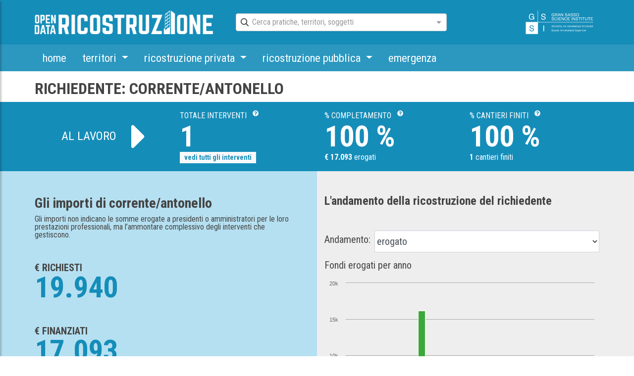

--- FILE ---
content_type: text/html; charset=utf-8
request_url: https://opendataricostruzione.gssi.it/richiedenti/10303/(undefined)
body_size: 42460
content:
<!DOCTYPE html><html lang="it"><head>
  <meta charset="utf-8">
  <base href="/">
  <meta name="viewport" content="width=device-width, initial-scale=1">
  <link rel="icon" type="image/x-icon" href="favicon.ico">
  <link rel="manifest" href="manifest.json">
  <meta name="theme-color" content="#1976d2">
  <meta name="google-site-verification" content="PEe6fJ8DWp1o7nkC9A1toWs3lSg0kTT1IukIwzwBTnA">
<link rel="stylesheet" href="styles.e5fe9b8bd1ac79d2e707.css"><meta property="og:locale" content="it_IT"><title>opendataricostruzione | Opendata L'Aquila</title><meta property="og:title" content="home ctor"><meta name="description" content=""><meta property="og:description" content=""><meta property="og:site_name" content="Opendata L'Aquila"><meta property="og:type" content="website"><meta property="og:url" content="/richiedenti/10303"><style ng-transition="my-app">.ng-select{position:relative;display:block;box-sizing:border-box}.ng-select div,.ng-select input,.ng-select span{box-sizing:border-box}.ng-select [hidden]{display:none}.ng-select.ng-select-searchable .ng-select-container .ng-value-container .ng-input{opacity:1}.ng-select.ng-select-opened .ng-select-container{z-index:1001}.ng-select.ng-select-disabled .ng-select-container .ng-value-container .ng-placeholder,.ng-select.ng-select-disabled .ng-select-container .ng-value-container .ng-value{-webkit-user-select:none;-moz-user-select:none;-ms-user-select:none;user-select:none;cursor:default}.ng-select.ng-select-disabled .ng-arrow-wrapper{cursor:default}.ng-select.ng-select-filtered .ng-placeholder{display:none}.ng-select .ng-select-container{color:#333;cursor:default;display:-webkit-box;display:flex;outline:0;overflow:hidden;position:relative;width:100%}.ng-select .ng-select-container .ng-value-container{display:-webkit-box;display:flex;-webkit-box-flex:1;flex:1}.ng-select .ng-select-container .ng-value-container .ng-input{opacity:0}.ng-select .ng-select-container .ng-value-container .ng-input>input{box-sizing:content-box;background:none;border:0;box-shadow:none;outline:0;cursor:default;width:100%}.ng-select .ng-select-container .ng-value-container .ng-input>input::-ms-clear{display:none}.ng-select .ng-select-container .ng-value-container .ng-input>input[readonly]{-webkit-user-select:none;-moz-user-select:none;-ms-user-select:none;user-select:none;width:0;padding:0}.ng-select.ng-select-single.ng-select-filtered .ng-select-container .ng-value-container .ng-value{visibility:hidden}.ng-select.ng-select-single .ng-select-container .ng-value-container,.ng-select.ng-select-single .ng-select-container .ng-value-container .ng-value{white-space:nowrap;overflow:hidden;text-overflow:ellipsis}.ng-select.ng-select-single .ng-select-container .ng-value-container .ng-value .ng-value-icon{display:none}.ng-select.ng-select-single .ng-select-container .ng-value-container .ng-input{position:absolute;left:0;width:100%}.ng-select.ng-select-multiple.ng-select-disabled>.ng-select-container .ng-value-container .ng-value .ng-value-icon{display:none}.ng-select.ng-select-multiple .ng-select-container .ng-value-container{flex-wrap:wrap}.ng-select.ng-select-multiple .ng-select-container .ng-value-container .ng-value{white-space:nowrap}.ng-select.ng-select-multiple .ng-select-container .ng-value-container .ng-value.ng-value-disabled .ng-value-icon{display:none}.ng-select.ng-select-multiple .ng-select-container .ng-value-container .ng-value .ng-value-icon{cursor:pointer}.ng-select.ng-select-multiple .ng-select-container .ng-value-container .ng-input{-webkit-box-flex:1;flex:1;z-index:2}.ng-select.ng-select-multiple .ng-select-container .ng-value-container .ng-placeholder{position:absolute;z-index:1}.ng-select .ng-clear-wrapper{cursor:pointer;position:relative;width:17px;-webkit-user-select:none;-moz-user-select:none;-ms-user-select:none;user-select:none}.ng-select .ng-clear-wrapper .ng-clear{display:inline-block;font-size:18px;line-height:1;pointer-events:none}.ng-select .ng-spinner-loader{border-radius:50%;width:17px;height:17px;margin-right:5px;font-size:10px;position:relative;text-indent:-9999em;border-top:2px solid rgba(66,66,66,.2);border-right:2px solid rgba(66,66,66,.2);border-bottom:2px solid rgba(66,66,66,.2);border-left:2px solid #424242;-webkit-transform:translateZ(0);transform:translateZ(0);-webkit-animation:.8s linear infinite load8;animation:.8s linear infinite load8}.ng-select .ng-spinner-loader:after{border-radius:50%;width:17px;height:17px}@-webkit-keyframes load8{0%{-webkit-transform:rotate(0);transform:rotate(0)}100%{-webkit-transform:rotate(360deg);transform:rotate(360deg)}}@keyframes load8{0%{-webkit-transform:rotate(0);transform:rotate(0)}100%{-webkit-transform:rotate(360deg);transform:rotate(360deg)}}.ng-select .ng-arrow-wrapper{cursor:pointer;position:relative;text-align:center;-webkit-user-select:none;-moz-user-select:none;-ms-user-select:none;user-select:none}.ng-select .ng-arrow-wrapper .ng-arrow{pointer-events:none;display:inline-block;height:0;width:0;position:relative}.ng-dropdown-panel{box-sizing:border-box;position:absolute;opacity:0;width:100%;z-index:1050;-webkit-overflow-scrolling:touch}.ng-dropdown-panel .ng-dropdown-panel-items{display:block;height:auto;box-sizing:border-box;max-height:240px;overflow-y:auto}.ng-dropdown-panel .ng-dropdown-panel-items .ng-optgroup{white-space:nowrap;overflow:hidden;text-overflow:ellipsis}.ng-dropdown-panel .ng-dropdown-panel-items .ng-option{box-sizing:border-box;cursor:pointer;display:block;white-space:nowrap;overflow:hidden;text-overflow:ellipsis}.ng-dropdown-panel .ng-dropdown-panel-items .ng-option .highlighted{font-weight:700;text-decoration:underline}.ng-dropdown-panel .ng-dropdown-panel-items .ng-option.disabled{cursor:default}.ng-dropdown-panel .scroll-host{overflow:hidden;overflow-y:auto;position:relative;display:block;-webkit-overflow-scrolling:touch}.ng-dropdown-panel .scrollable-content{top:0;left:0;width:100%;height:100%;position:absolute}.ng-dropdown-panel .total-padding{width:1px;opacity:0}</style><style ng-transition="my-app"></style><style ng-transition="my-app">@charset "UTF-8";@import url(https://fonts.googleapis.com/css?family=Roboto+Condensed:300,400,700);@import url(https://fonts.googleapis.com/icon?family=Material+Icons);.ng-select.ng-select-opened>.ng-select-container{background:#fff;border-color:#b3b3b3 #ccc #d9d9d9}.ng-select.ng-select-opened>.ng-select-container:hover{box-shadow:none}.ng-select.ng-select-opened>.ng-select-container .ng-arrow{top:-2px;border-color:transparent transparent #999;border-width:0 5px 5px}.ng-select.ng-select-opened>.ng-select-container .ng-arrow:hover{border-color:transparent transparent #333}.ng-select.ng-select-opened.ng-select-bottom>.ng-select-container{border-bottom-right-radius:0;border-bottom-left-radius:0}.ng-select.ng-select-opened.ng-select-top>.ng-select-container{border-top-right-radius:0;border-top-left-radius:0}.ng-select.ng-select-focused:not(.ng-select-opened)>.ng-select-container{border-color:#007eff;box-shadow:inset 0 1px 1px rgba(0,0,0,.075),0 0 0 3px rgba(0,126,255,.1)}.ng-select.ng-select-disabled>.ng-select-container{background-color:#f9f9f9}.ng-select .ng-has-value .ng-placeholder{display:none}.ng-select .ng-select-container{background-color:#fff;border-radius:4px;border:1px solid #ccc;min-height:36px;-webkit-box-align:center;align-items:center}.ng-select .ng-select-container:hover{box-shadow:0 1px 0 rgba(0,0,0,.06)}.ng-select .ng-select-container .ng-value-container{-webkit-box-align:center;align-items:center}[dir=rtl] .ng-select .ng-select-container .ng-value-container{padding-right:10px;padding-left:0}.ng-select .ng-select-container .ng-value-container .ng-placeholder{color:#999}.ng-select.ng-select-single .ng-select-container{height:36px}.ng-select.ng-select-single .ng-select-container .ng-value-container .ng-input{top:5px;left:0;padding-left:10px;padding-right:50px}[dir=rtl] .ng-select.ng-select-single .ng-select-container .ng-value-container .ng-input{padding-right:10px;padding-left:50px}.ng-select.ng-select-multiple.ng-select-disabled>.ng-select-container .ng-value-container .ng-value{background-color:#f9f9f9;border:1px solid #e6e6e6}.ng-select.ng-select-multiple.ng-select-disabled>.ng-select-container .ng-value-container .ng-value .ng-value-label{padding:0 5px}.ng-select.ng-select-multiple .ng-select-container .ng-value-container{padding-top:5px;padding-left:7px}[dir=rtl] .ng-select.ng-select-multiple .ng-select-container .ng-value-container{padding-right:7px;padding-left:0}.ng-select.ng-select-multiple .ng-select-container .ng-value-container .ng-value{font-size:.9em;margin-bottom:5px;background-color:#ebf5ff;border-radius:2px;margin-right:5px}[dir=rtl] .ng-select.ng-select-multiple .ng-select-container .ng-value-container .ng-value{margin-right:0;margin-left:5px}.ng-select.ng-select-multiple .ng-select-container .ng-value-container .ng-value.ng-value-disabled{background-color:#f9f9f9}.ng-select.ng-select-multiple .ng-select-container .ng-value-container .ng-value.ng-value-disabled .ng-value-label{padding-left:5px}[dir=rtl] .ng-select.ng-select-multiple .ng-select-container .ng-value-container .ng-value.ng-value-disabled .ng-value-label{padding-left:0;padding-right:5px}.ng-select.ng-select-multiple .ng-select-container .ng-value-container .ng-value .ng-value-icon,.ng-select.ng-select-multiple .ng-select-container .ng-value-container .ng-value .ng-value-label{display:inline-block;padding:1px 5px}.ng-select.ng-select-multiple .ng-select-container .ng-value-container .ng-value .ng-value-icon:hover{background-color:#d1e8ff}.ng-select.ng-select-multiple .ng-select-container .ng-value-container .ng-value .ng-value-icon.left{border-right:1px solid #b8dbff}[dir=rtl] .ng-select.ng-select-multiple .ng-select-container .ng-value-container .ng-value .ng-value-icon.left{border-left:1px solid #b8dbff;border-right:none}.ng-select.ng-select-multiple .ng-select-container .ng-value-container .ng-value .ng-value-icon.right{border-left:1px solid #b8dbff}[dir=rtl] .ng-select.ng-select-multiple .ng-select-container .ng-value-container .ng-value .ng-value-icon.right{border-left:0;border-right:1px solid #b8dbff}.ng-select.ng-select-multiple .ng-select-container .ng-value-container .ng-input{padding:0 0 3px 3px}[dir=rtl] .ng-select.ng-select-multiple .ng-select-container .ng-value-container .ng-input{padding:0 3px 3px 0}.ng-select.ng-select-multiple .ng-select-container .ng-value-container .ng-placeholder{top:5px;padding-bottom:5px;padding-left:3px}[dir=rtl] .ng-select.ng-select-multiple .ng-select-container .ng-value-container .ng-placeholder{padding-right:3px;padding-left:0}.ng-select .ng-clear-wrapper{color:#999}.ng-select .ng-clear-wrapper:hover .ng-clear{color:#d0021b}.ng-select .ng-spinner-zone{padding:5px 5px 0 0}[dir=rtl] .ng-select .ng-spinner-zone{padding:5px 0 0 5px}.ng-select .ng-arrow-wrapper{width:25px;padding-right:5px}[dir=rtl] .ng-select .ng-arrow-wrapper{padding-left:5px;padding-right:0}.ng-select .ng-arrow-wrapper:hover .ng-arrow{border-top-color:#666}.ng-select .ng-arrow-wrapper .ng-arrow{border-color:#999 transparent transparent;border-style:solid;border-width:5px 5px 2.5px}.ng-dropdown-panel{background-color:#fff;border:1px solid #ccc;box-shadow:0 1px 0 rgba(0,0,0,.06);left:0}.ng-dropdown-panel.ng-select-bottom{top:100%;border-bottom-right-radius:4px;border-bottom-left-radius:4px;border-top-color:#e6e6e6;margin-top:-1px}.ng-dropdown-panel.ng-select-bottom .ng-dropdown-panel-items .ng-option:last-child{border-bottom-right-radius:4px;border-bottom-left-radius:4px}.ng-dropdown-panel.ng-select-top{bottom:100%;border-top-right-radius:4px;border-top-left-radius:4px;border-bottom-color:#e6e6e6;margin-bottom:-1px}.ng-dropdown-panel.ng-select-top .ng-dropdown-panel-items .ng-option:first-child{border-top-right-radius:4px;border-top-left-radius:4px}.ng-dropdown-panel .ng-dropdown-header{border-bottom:1px solid #ccc;padding:5px 7px}.ng-dropdown-panel .ng-dropdown-footer{border-top:1px solid #ccc;padding:5px 7px}.ng-dropdown-panel .ng-dropdown-panel-items .ng-optgroup{-webkit-user-select:none;-moz-user-select:none;-ms-user-select:none;user-select:none;padding:8px 10px;font-weight:500;color:rgba(0,0,0,.54);cursor:pointer}.ng-dropdown-panel .ng-dropdown-panel-items .ng-optgroup.ng-option-disabled{cursor:default}.ng-dropdown-panel .ng-dropdown-panel-items .ng-optgroup.ng-option-marked{background-color:#f5faff}.ng-dropdown-panel .ng-dropdown-panel-items .ng-optgroup.ng-option-selected,.ng-dropdown-panel .ng-dropdown-panel-items .ng-optgroup.ng-option-selected.ng-option-marked{background-color:#ebf5ff;font-weight:600}.ng-dropdown-panel .ng-dropdown-panel-items .ng-option{background-color:#fff;color:rgba(0,0,0,.87);padding:8px 10px}.ng-dropdown-panel .ng-dropdown-panel-items .ng-option.ng-option-selected,.ng-dropdown-panel .ng-dropdown-panel-items .ng-option.ng-option-selected.ng-option-marked{color:#333;background-color:#ebf5ff}.ng-dropdown-panel .ng-dropdown-panel-items .ng-option.ng-option-selected .ng-option-label,.ng-dropdown-panel .ng-dropdown-panel-items .ng-option.ng-option-selected.ng-option-marked .ng-option-label{font-weight:600}.ng-dropdown-panel .ng-dropdown-panel-items .ng-option.ng-option-marked{background-color:#f5faff;color:#333}.ng-dropdown-panel .ng-dropdown-panel-items .ng-option.ng-option-disabled{color:#ccc}.ng-dropdown-panel .ng-dropdown-panel-items .ng-option.ng-option-child{padding-left:22px}[dir=rtl] .ng-dropdown-panel .ng-dropdown-panel-items .ng-option.ng-option-child{padding-right:22px;padding-left:0}.ng-dropdown-panel .ng-dropdown-panel-items .ng-option .ng-tag-label{font-size:80%;font-weight:400;padding-right:5px}[dir=rtl] .ng-dropdown-panel .ng-dropdown-panel-items .ng-option .ng-tag-label{padding-left:5px;padding-right:0}[dir=rtl] .ng-dropdown-panel{direction:rtl;text-align:right}.ngx-datatable{display:block;overflow:hidden;-webkit-box-pack:center;justify-content:center;position:relative;-webkit-transform:translate3d(0,0,0)}.ngx-datatable [hidden]{display:none!important}.ngx-datatable *,.ngx-datatable :after,.ngx-datatable :before{box-sizing:border-box}.ngx-datatable.scroll-vertical .datatable-body{overflow-y:auto}.ngx-datatable.scroll-vertical.virtualized .datatable-body .datatable-row-wrapper{position:absolute}.ngx-datatable.scroll-horz .datatable-body{overflow-x:auto;-webkit-overflow-scrolling:touch}.ngx-datatable.fixed-header .datatable-header .datatable-header-inner{white-space:nowrap}.ngx-datatable.fixed-header .datatable-header .datatable-header-inner .datatable-header-cell{white-space:nowrap;overflow:hidden;text-overflow:ellipsis}.ngx-datatable.fixed-row .datatable-scroll,.ngx-datatable.fixed-row .datatable-scroll .datatable-body-row{white-space:nowrap}.ngx-datatable.fixed-row .datatable-scroll .datatable-body-row .datatable-body-cell,.ngx-datatable.fixed-row .datatable-scroll .datatable-body-row .datatable-body-group-cell{overflow:hidden;white-space:nowrap;text-overflow:ellipsis}.ngx-datatable .datatable-body-row,.ngx-datatable .datatable-header-inner,.ngx-datatable .datatable-row-center{display:-webkit-box;display:flex;-webkit-box-orient:horizontal;-webkit-box-direction:normal;flex-direction:row;-o-flex-flow:row;flex-flow:row}.ngx-datatable .datatable-body-cell,.ngx-datatable .datatable-header-cell{overflow-x:hidden;vertical-align:top;display:inline-block;line-height:1.625}.ngx-datatable .datatable-body-cell:focus,.ngx-datatable .datatable-header-cell:focus{outline:0}.ngx-datatable .datatable-row-left,.ngx-datatable .datatable-row-right{z-index:9}.ngx-datatable .datatable-row-center,.ngx-datatable .datatable-row-group,.ngx-datatable .datatable-row-left,.ngx-datatable .datatable-row-right{position:relative}.ngx-datatable .datatable-header{display:block;overflow:hidden}.ngx-datatable .datatable-header .datatable-header-inner{-webkit-box-align:stretch;align-items:stretch;-webkit-align-items:stretch}.ngx-datatable .datatable-header .datatable-header-cell{position:relative;display:inline-block}.ngx-datatable .datatable-header .datatable-header-cell.sortable .datatable-header-cell-wrapper{cursor:pointer}.ngx-datatable .datatable-header .datatable-header-cell.longpress .datatable-header-cell-wrapper{cursor:move}.ngx-datatable .datatable-header .datatable-header-cell .sort-btn{line-height:100%;vertical-align:middle;display:inline-block;cursor:pointer}.ngx-datatable .datatable-header .datatable-header-cell .resize-handle,.ngx-datatable .datatable-header .datatable-header-cell .resize-handle--not-resizable{display:inline-block;position:absolute;right:0;top:0;bottom:0;width:5px;padding:0 4px;visibility:hidden}.ngx-datatable .datatable-header .datatable-header-cell .resize-handle{cursor:ew-resize}.ngx-datatable .datatable-header .datatable-header-cell.resizeable:hover .resize-handle,.ngx-datatable .datatable-header .datatable-header-cell:hover .resize-handle--not-resizable{visibility:visible}.ngx-datatable .datatable-header .datatable-header-cell .targetMarker{position:absolute;top:0;bottom:0}.ngx-datatable .datatable-header .datatable-header-cell .targetMarker.dragFromLeft{right:0}.ngx-datatable .datatable-header .datatable-header-cell .targetMarker.dragFromRight{left:0}.ngx-datatable .datatable-header .datatable-header-cell .datatable-header-cell-template-wrap{height:inherit}.ngx-datatable .datatable-body{position:relative;z-index:10;display:block}.ngx-datatable .datatable-body .datatable-scroll{display:inline-block}.ngx-datatable .datatable-body .datatable-row-detail{overflow-y:hidden}.ngx-datatable .datatable-body .datatable-row-wrapper{display:-webkit-box;display:flex;-webkit-box-orient:vertical;-webkit-box-direction:normal;flex-direction:column}.ngx-datatable .datatable-body .datatable-body-row{outline:0}.ngx-datatable .datatable-body .datatable-body-row>div{display:-webkit-box;display:flex}.ngx-datatable .datatable-footer{display:block;width:100%;overflow:auto}.ngx-datatable .datatable-footer .datatable-footer-inner{display:-webkit-box;display:flex;-webkit-box-align:center;align-items:center;width:100%}.ngx-datatable .datatable-footer .selected-count .page-count{-webkit-box-flex:1;flex:1 1 40%}.ngx-datatable .datatable-footer .selected-count .datatable-pager{-webkit-box-flex:1;flex:1 1 60%}.ngx-datatable .datatable-footer .page-count{-webkit-box-flex:1;flex:1 1 20%}.ngx-datatable .datatable-footer .datatable-pager{-webkit-box-flex:1;flex:1 1 80%;text-align:right}.ngx-datatable .datatable-footer .datatable-pager .pager,.ngx-datatable .datatable-footer .datatable-pager .pager li{padding:0;margin:0;display:inline-block;list-style:none}.ngx-datatable .datatable-footer .datatable-pager .pager li,.ngx-datatable .datatable-footer .datatable-pager .pager li a{outline:0}.ngx-datatable .datatable-footer .datatable-pager .pager li a{cursor:pointer;display:inline-block}.ngx-datatable .datatable-footer .datatable-pager .pager li.disabled a{cursor:not-allowed}@font-face{font-family:data-table;src:url(data-table.bce071e976865da51100.eot);src:url(data-table.bce071e976865da51100.eot?#iefix) format('embedded-opentype'),url(data-table.246ea8fa6c452b0f3c4f.woff) format('woff'),url(data-table.c8c6d300cb7abb9f36e8.ttf) format('truetype'),url(data-table.b0aebd744ce7adb780a9.svg#data-table) format('svg');font-weight:400;font-style:normal}[data-icon]:before{font-family:data-table!important;content:attr(data-icon);font-style:normal!important;font-weight:400!important;font-variant:normal!important;text-transform:none!important;speak:none;line-height:1;-webkit-font-smoothing:antialiased;-moz-osx-font-smoothing:grayscale}[class*=' datatable-icon-']:before,[class^=datatable-icon-]:before{font-family:data-table!important;font-style:normal!important;font-weight:400!important;font-variant:normal!important;text-transform:none!important;speak:none;line-height:1;-webkit-font-smoothing:antialiased;-moz-osx-font-smoothing:grayscale}.datatable-icon-filter:before{content:'\62'}.datatable-icon-collapse:before{content:'\61'}.datatable-icon-expand:before{content:'\63'}.datatable-icon-close:before{content:'\64'}.datatable-icon-up:before{content:'\65'}.datatable-icon-down:before{content:'\66'}.datatable-icon-sort:before{content:'\67'}.datatable-icon-done:before{content:'\68'}.datatable-icon-done-all:before{content:'\69'}.datatable-icon-search:before{content:'\6a'}.datatable-icon-pin:before{content:'\6b'}.datatable-icon-add:before{content:'\6d'}.datatable-icon-left:before{content:'\6f'}.datatable-icon-right:before{content:'\70'}.datatable-icon-skip:before{content:'\71'}.datatable-icon-prev:before{content:'\72'}article,aside,details,figcaption,figure,footer,header,hgroup,main,nav,section,summary{display:block}audio,canvas,progress,video{display:inline-block;vertical-align:baseline}audio:not([controls]){display:none;height:0}a:active,a:hover{outline:0}dfn{font-style:italic}h1{margin:.67em 0}mark{background:#ff0;color:#000}img,legend{border:0}svg:not(:root){overflow:hidden}hr{box-sizing:content-box}button,input,optgroup,select,textarea{color:inherit;font:inherit}button,html input[type=button],input[type=reset],input[type=submit]{-webkit-appearance:button;cursor:pointer}button[disabled],html input[disabled]{cursor:default}button::-moz-focus-inner,input::-moz-focus-inner{border:0;padding:0}input{line-height:normal}input[type=number]::-webkit-inner-spin-button,input[type=number]::-webkit-outer-spin-button{height:auto}input[type=search]{-webkit-appearance:textfield;box-sizing:content-box}input[type=search]::-webkit-search-cancel-button,input[type=search]::-webkit-search-decoration{-webkit-appearance:none}optgroup{font-weight:700}table{border-spacing:0;border-collapse:collapse}td,th{padding:0}@media print{*{text-shadow:none!important;color:#000!important;background:0 0!important;box-shadow:none!important}a,a:visited{text-decoration:underline}a[href]:after{content:" (" attr(href) ")"}abbr[title]:after{content:" (" attr(title) ")"}a[href^="#"]:after,a[href^="javascript:"]:after{content:""}blockquote,pre{border:1px solid #999;page-break-inside:avoid}thead{display:table-header-group}img,tr{page-break-inside:avoid}img{max-width:100%!important}h2,h3,p{orphans:3;widows:3}h2,h3{page-break-after:avoid}select{background:#fff!important}.navbar{display:none}.table td,.table th{background-color:#fff!important}.btn>.caret,.dropup>.btn>.caret{border-top-color:#000!important}.label{border:1px solid #000}.table{border-collapse:collapse!important}.table-bordered td,.table-bordered th{border:1px solid #ddd!important}}:root{--blue:#007bff;--indigo:#6610f2;--purple:#6f42c1;--pink:#e83e8c;--red:#dc3545;--orange:#fd7e14;--yellow:#ffc107;--green:#28a745;--teal:#20c997;--cyan:#17a2b8;--white:#fff;--gray:#6c757d;--gray-dark:#343a40;--primary:#158db9;--secondary:#6c757d;--success:#28a745;--info:#17a2b8;--warning:#ffc107;--danger:#dc3545;--light:#f8f9fa;--dark:#343a40;--breakpoint-xs:0;--breakpoint-sm:576px;--breakpoint-md:768px;--breakpoint-lg:992px;--breakpoint-xl:1200px;--font-family-sans-serif:-apple-system,BlinkMacSystemFont,"Segoe UI",Roboto,"Helvetica Neue",Arial,"Noto Sans",sans-serif,"Apple Color Emoji","Segoe UI Emoji","Segoe UI Symbol","Noto Color Emoji";--font-family-monospace:SFMono-Regular,Menlo,Monaco,Consolas,"Liberation Mono","Courier New",monospace}*,::after,::before{box-sizing:border-box}html{font-family:sans-serif;line-height:1.15;-webkit-text-size-adjust:100%;-webkit-tap-highlight-color:transparent}article,aside,figcaption,figure,footer,header,hgroup,main,nav,section{display:block}body{font-family:-apple-system,BlinkMacSystemFont,"Segoe UI",Roboto,"Helvetica Neue",Arial,"Noto Sans",sans-serif,"Apple Color Emoji","Segoe UI Emoji","Segoe UI Symbol","Noto Color Emoji";font-size:1rem;line-height:1.5;text-align:left}[tabindex="-1"]:focus{outline:0!important}h1,h2,h3,h4,h5,h6{margin-top:0}dl,ol,p,ul{margin-top:0;margin-bottom:1rem}abbr[data-original-title],abbr[title]{text-decoration:underline;-webkit-text-decoration:underline dotted;text-decoration:underline dotted;cursor:help;border-bottom:0;-webkit-text-decoration-skip-ink:none;text-decoration-skip-ink:none}address{margin-bottom:1rem;font-style:normal;line-height:inherit}ol ol,ol ul,ul ol,ul ul{margin-bottom:0}dt{font-weight:700}dd{margin-bottom:.5rem;margin-left:0}blockquote,figure{margin:0 0 1rem}b,strong{font-weight:bolder}sub,sup{position:relative;font-size:75%;line-height:0;vertical-align:baseline}sub{bottom:-.25em}sup{top:-.5em}a{background:0 0;color:#158db9;text-decoration:none}a:hover{color:#0d5974;text-decoration:underline}a:not([href]):not([tabindex]),a:not([href]):not([tabindex]):focus,a:not([href]):not([tabindex]):hover{color:inherit;text-decoration:none}a:not([href]):not([tabindex]):focus{outline:0}code,kbd,pre,samp{font-family:SFMono-Regular,Menlo,Monaco,Consolas,"Liberation Mono","Courier New",monospace;font-size:1em}pre{margin-top:0;margin-bottom:1rem;overflow:auto}img{vertical-align:middle;border-style:none}svg{overflow:hidden;vertical-align:middle}caption{padding-top:.75rem;padding-bottom:.75rem;color:#6c757d;text-align:left;caption-side:bottom}th{text-align:inherit}label{display:inline-block;margin-bottom:.5rem}button{border-radius:0}button:focus{outline:dotted 1px;outline:-webkit-focus-ring-color auto 5px}button,input,optgroup,select,textarea{margin:0;font-family:inherit;font-size:inherit;line-height:inherit}button,input{overflow:visible}button,select{text-transform:none}select{word-wrap:normal}[type=button],[type=reset],[type=submit],button{-webkit-appearance:button}[type=button]:not(:disabled),[type=reset]:not(:disabled),[type=submit]:not(:disabled),button:not(:disabled){cursor:pointer}[type=button]::-moz-focus-inner,[type=reset]::-moz-focus-inner,[type=submit]::-moz-focus-inner,button::-moz-focus-inner{padding:0;border-style:none}input[type=checkbox],input[type=radio]{box-sizing:border-box;padding:0}input[type=date],input[type=datetime-local],input[type=month],input[type=time]{-webkit-appearance:listbox}textarea{overflow:auto;resize:vertical}fieldset{min-width:0;padding:0;margin:0;border:0}legend{display:block;width:100%;max-width:100%;padding:0;margin-bottom:.5rem;font-size:1.5rem;line-height:inherit;color:inherit;white-space:normal}progress{vertical-align:baseline}[type=number]::-webkit-inner-spin-button,[type=number]::-webkit-outer-spin-button{height:auto}[type=search]{outline-offset:-2px;-webkit-appearance:none}[type=search]::-webkit-search-decoration{-webkit-appearance:none}::-webkit-file-upload-button{font:inherit;-webkit-appearance:button}output{display:inline-block}summary{display:list-item;cursor:pointer}template{display:none}[hidden]{display:none!important}.h1,.h2,.h3,.h4,.h5,.h6,h1,h2,h3,h4,h5,h6{margin-bottom:.5rem;font-weight:500;line-height:1.2}.h1,h1{font-size:2.5rem}.h2,h2{font-size:2rem}.h3,h3{font-size:1.75rem}.h4,h4{font-size:1.5rem}.h5,h5{font-size:1.25rem}.h6,h6{font-size:1rem}.lead{font-size:1.25rem;font-weight:300}.display-1{font-size:6rem;font-weight:300;line-height:1.2}.display-2{font-size:5.5rem;font-weight:300;line-height:1.2}.display-3{font-size:4.5rem;font-weight:300;line-height:1.2}.display-4{font-size:3.5rem;font-weight:300;line-height:1.2}hr{box-sizing:content-box;height:0;overflow:visible;margin-top:1rem;margin-bottom:1rem;border:0;border-top:1px solid rgba(0,0,0,.1)}.small,small{font-size:80%;font-weight:400}.mark,mark{padding:.2em;background-color:#fcf8e3}.list-inline,.list-unstyled{padding-left:0;list-style:none}.list-inline-item{display:inline-block}.list-inline-item:not(:last-child){margin-right:.5rem}.initialism{font-size:90%;text-transform:uppercase}.blockquote{margin-bottom:1rem;font-size:1.25rem}.blockquote-footer{display:block;font-size:80%;color:#6c757d}.blockquote-footer::before{content:"— "}.img-fluid{max-width:100%;height:auto}.img-thumbnail{padding:.25rem;background-color:#fff;border:1px solid #dee2e6;max-width:100%;height:auto}.figure{display:inline-block}.figure-img{margin-bottom:.5rem;line-height:1}.figure-caption{font-size:90%;color:#6c757d}code{font-size:87.5%;color:#e83e8c;word-break:break-word}a>code{color:inherit}kbd{padding:.2rem .4rem;font-size:87.5%;color:#fff;background-color:#212529}kbd kbd{padding:0;font-size:100%;font-weight:700}pre{display:block;font-size:87.5%;color:#212529}pre code{font-size:inherit;color:inherit;word-break:normal}.pre-scrollable{max-height:340px;overflow-y:scroll}.container{width:100%;padding-right:15px;padding-left:15px;margin-right:auto;margin-left:auto}@media (min-width:576px){.container{max-width:540px}}@media (min-width:768px){.container{max-width:720px}}@media (min-width:992px){.container{max-width:1169px}}@media (min-width:1200px){.container{max-width:1170px}}.container-fluid{width:100%;padding-right:15px;padding-left:15px;margin-right:auto;margin-left:auto}.row{display:-webkit-box;display:flex;flex-wrap:wrap;margin-right:-15px;margin-left:-15px}.no-gutters{margin-right:0;margin-left:0}.no-gutters>.col,.no-gutters>[class*=col-]{padding-right:0;padding-left:0}.col,.col-1,.col-10,.col-11,.col-12,.col-2,.col-3,.col-4,.col-5,.col-6,.col-7,.col-8,.col-9,.col-auto,.col-lg,.col-lg-1,.col-lg-10,.col-lg-11,.col-lg-12,.col-lg-2,.col-lg-3,.col-lg-4,.col-lg-5,.col-lg-6,.col-lg-7,.col-lg-8,.col-lg-9,.col-lg-auto,.col-md,.col-md-1,.col-md-10,.col-md-11,.col-md-12,.col-md-2,.col-md-3,.col-md-4,.col-md-5,.col-md-6,.col-md-7,.col-md-8,.col-md-9,.col-md-auto,.col-sm,.col-sm-1,.col-sm-10,.col-sm-11,.col-sm-12,.col-sm-2,.col-sm-3,.col-sm-4,.col-sm-5,.col-sm-6,.col-sm-7,.col-sm-8,.col-sm-9,.col-sm-auto,.col-xl,.col-xl-1,.col-xl-10,.col-xl-11,.col-xl-12,.col-xl-2,.col-xl-3,.col-xl-4,.col-xl-5,.col-xl-6,.col-xl-7,.col-xl-8,.col-xl-9,.col-xl-auto{position:relative;width:100%;padding-right:15px;padding-left:15px}.col{flex-basis:0;-webkit-box-flex:1;flex-grow:1;max-width:100%}.col-auto{-webkit-box-flex:0;flex:0 0 auto;width:auto;max-width:100%}.col-1{-webkit-box-flex:0;flex:0 0 8.3333333333%;max-width:8.3333333333%}.col-2{-webkit-box-flex:0;flex:0 0 16.6666666667%;max-width:16.6666666667%}.col-3{-webkit-box-flex:0;flex:0 0 25%;max-width:25%}.col-4{-webkit-box-flex:0;flex:0 0 33.3333333333%;max-width:33.3333333333%}.col-5{-webkit-box-flex:0;flex:0 0 41.6666666667%;max-width:41.6666666667%}.col-6{-webkit-box-flex:0;flex:0 0 50%;max-width:50%}.col-7{-webkit-box-flex:0;flex:0 0 58.3333333333%;max-width:58.3333333333%}.col-8{-webkit-box-flex:0;flex:0 0 66.6666666667%;max-width:66.6666666667%}.col-9{-webkit-box-flex:0;flex:0 0 75%;max-width:75%}.col-10{-webkit-box-flex:0;flex:0 0 83.3333333333%;max-width:83.3333333333%}.col-11{-webkit-box-flex:0;flex:0 0 91.6666666667%;max-width:91.6666666667%}.col-12{-webkit-box-flex:0;flex:0 0 100%;max-width:100%}.order-first{-webkit-box-ordinal-group:0;order:-1}.order-last{-webkit-box-ordinal-group:14;order:13}.order-0{-webkit-box-ordinal-group:1;order:0}.order-1{-webkit-box-ordinal-group:2;order:1}.order-2{-webkit-box-ordinal-group:3;order:2}.order-3{-webkit-box-ordinal-group:4;order:3}.order-4{-webkit-box-ordinal-group:5;order:4}.order-5{-webkit-box-ordinal-group:6;order:5}.order-6{-webkit-box-ordinal-group:7;order:6}.order-7{-webkit-box-ordinal-group:8;order:7}.order-8{-webkit-box-ordinal-group:9;order:8}.order-9{-webkit-box-ordinal-group:10;order:9}.order-10{-webkit-box-ordinal-group:11;order:10}.order-11{-webkit-box-ordinal-group:12;order:11}.order-12{-webkit-box-ordinal-group:13;order:12}.offset-1{margin-left:8.3333333333%}.offset-2{margin-left:16.6666666667%}.offset-3{margin-left:25%}.offset-4{margin-left:33.3333333333%}.offset-5{margin-left:41.6666666667%}.offset-6{margin-left:50%}.offset-7{margin-left:58.3333333333%}.offset-8{margin-left:66.6666666667%}.offset-9{margin-left:75%}.offset-10{margin-left:83.3333333333%}.offset-11{margin-left:91.6666666667%}@media (min-width:576px){.col-sm{flex-basis:0;-webkit-box-flex:1;flex-grow:1;max-width:100%}.col-sm-auto{-webkit-box-flex:0;flex:0 0 auto;width:auto;max-width:100%}.col-sm-1{-webkit-box-flex:0;flex:0 0 8.3333333333%;max-width:8.3333333333%}.col-sm-2{-webkit-box-flex:0;flex:0 0 16.6666666667%;max-width:16.6666666667%}.col-sm-3{-webkit-box-flex:0;flex:0 0 25%;max-width:25%}.col-sm-4{-webkit-box-flex:0;flex:0 0 33.3333333333%;max-width:33.3333333333%}.col-sm-5{-webkit-box-flex:0;flex:0 0 41.6666666667%;max-width:41.6666666667%}.col-sm-6{-webkit-box-flex:0;flex:0 0 50%;max-width:50%}.col-sm-7{-webkit-box-flex:0;flex:0 0 58.3333333333%;max-width:58.3333333333%}.col-sm-8{-webkit-box-flex:0;flex:0 0 66.6666666667%;max-width:66.6666666667%}.col-sm-9{-webkit-box-flex:0;flex:0 0 75%;max-width:75%}.col-sm-10{-webkit-box-flex:0;flex:0 0 83.3333333333%;max-width:83.3333333333%}.col-sm-11{-webkit-box-flex:0;flex:0 0 91.6666666667%;max-width:91.6666666667%}.col-sm-12{-webkit-box-flex:0;flex:0 0 100%;max-width:100%}.order-sm-first{-webkit-box-ordinal-group:0;order:-1}.order-sm-last{-webkit-box-ordinal-group:14;order:13}.order-sm-0{-webkit-box-ordinal-group:1;order:0}.order-sm-1{-webkit-box-ordinal-group:2;order:1}.order-sm-2{-webkit-box-ordinal-group:3;order:2}.order-sm-3{-webkit-box-ordinal-group:4;order:3}.order-sm-4{-webkit-box-ordinal-group:5;order:4}.order-sm-5{-webkit-box-ordinal-group:6;order:5}.order-sm-6{-webkit-box-ordinal-group:7;order:6}.order-sm-7{-webkit-box-ordinal-group:8;order:7}.order-sm-8{-webkit-box-ordinal-group:9;order:8}.order-sm-9{-webkit-box-ordinal-group:10;order:9}.order-sm-10{-webkit-box-ordinal-group:11;order:10}.order-sm-11{-webkit-box-ordinal-group:12;order:11}.order-sm-12{-webkit-box-ordinal-group:13;order:12}.offset-sm-0{margin-left:0}.offset-sm-1{margin-left:8.3333333333%}.offset-sm-2{margin-left:16.6666666667%}.offset-sm-3{margin-left:25%}.offset-sm-4{margin-left:33.3333333333%}.offset-sm-5{margin-left:41.6666666667%}.offset-sm-6{margin-left:50%}.offset-sm-7{margin-left:58.3333333333%}.offset-sm-8{margin-left:66.6666666667%}.offset-sm-9{margin-left:75%}.offset-sm-10{margin-left:83.3333333333%}.offset-sm-11{margin-left:91.6666666667%}}@media (min-width:768px){.col-md{flex-basis:0;-webkit-box-flex:1;flex-grow:1;max-width:100%}.col-md-auto{-webkit-box-flex:0;flex:0 0 auto;width:auto;max-width:100%}.col-md-1{-webkit-box-flex:0;flex:0 0 8.3333333333%;max-width:8.3333333333%}.col-md-2{-webkit-box-flex:0;flex:0 0 16.6666666667%;max-width:16.6666666667%}.col-md-3{-webkit-box-flex:0;flex:0 0 25%;max-width:25%}.col-md-4{-webkit-box-flex:0;flex:0 0 33.3333333333%;max-width:33.3333333333%}.col-md-5{-webkit-box-flex:0;flex:0 0 41.6666666667%;max-width:41.6666666667%}.col-md-6{-webkit-box-flex:0;flex:0 0 50%;max-width:50%}.col-md-7{-webkit-box-flex:0;flex:0 0 58.3333333333%;max-width:58.3333333333%}.col-md-8{-webkit-box-flex:0;flex:0 0 66.6666666667%;max-width:66.6666666667%}.col-md-9{-webkit-box-flex:0;flex:0 0 75%;max-width:75%}.col-md-10{-webkit-box-flex:0;flex:0 0 83.3333333333%;max-width:83.3333333333%}.col-md-11{-webkit-box-flex:0;flex:0 0 91.6666666667%;max-width:91.6666666667%}.col-md-12{-webkit-box-flex:0;flex:0 0 100%;max-width:100%}.order-md-first{-webkit-box-ordinal-group:0;order:-1}.order-md-last{-webkit-box-ordinal-group:14;order:13}.order-md-0{-webkit-box-ordinal-group:1;order:0}.order-md-1{-webkit-box-ordinal-group:2;order:1}.order-md-2{-webkit-box-ordinal-group:3;order:2}.order-md-3{-webkit-box-ordinal-group:4;order:3}.order-md-4{-webkit-box-ordinal-group:5;order:4}.order-md-5{-webkit-box-ordinal-group:6;order:5}.order-md-6{-webkit-box-ordinal-group:7;order:6}.order-md-7{-webkit-box-ordinal-group:8;order:7}.order-md-8{-webkit-box-ordinal-group:9;order:8}.order-md-9{-webkit-box-ordinal-group:10;order:9}.order-md-10{-webkit-box-ordinal-group:11;order:10}.order-md-11{-webkit-box-ordinal-group:12;order:11}.order-md-12{-webkit-box-ordinal-group:13;order:12}.offset-md-0{margin-left:0}.offset-md-1{margin-left:8.3333333333%}.offset-md-2{margin-left:16.6666666667%}.offset-md-3{margin-left:25%}.offset-md-4{margin-left:33.3333333333%}.offset-md-5{margin-left:41.6666666667%}.offset-md-6{margin-left:50%}.offset-md-7{margin-left:58.3333333333%}.offset-md-8{margin-left:66.6666666667%}.offset-md-9{margin-left:75%}.offset-md-10{margin-left:83.3333333333%}.offset-md-11{margin-left:91.6666666667%}}@media (min-width:992px){.col-lg{flex-basis:0;-webkit-box-flex:1;flex-grow:1;max-width:100%}.col-lg-auto{-webkit-box-flex:0;flex:0 0 auto;width:auto;max-width:100%}.col-lg-1{-webkit-box-flex:0;flex:0 0 8.3333333333%;max-width:8.3333333333%}.col-lg-2{-webkit-box-flex:0;flex:0 0 16.6666666667%;max-width:16.6666666667%}.col-lg-3{-webkit-box-flex:0;flex:0 0 25%;max-width:25%}.col-lg-4{-webkit-box-flex:0;flex:0 0 33.3333333333%;max-width:33.3333333333%}.col-lg-5{-webkit-box-flex:0;flex:0 0 41.6666666667%;max-width:41.6666666667%}.col-lg-6{-webkit-box-flex:0;flex:0 0 50%;max-width:50%}.col-lg-7{-webkit-box-flex:0;flex:0 0 58.3333333333%;max-width:58.3333333333%}.col-lg-8{-webkit-box-flex:0;flex:0 0 66.6666666667%;max-width:66.6666666667%}.col-lg-9{-webkit-box-flex:0;flex:0 0 75%;max-width:75%}.col-lg-10{-webkit-box-flex:0;flex:0 0 83.3333333333%;max-width:83.3333333333%}.col-lg-11{-webkit-box-flex:0;flex:0 0 91.6666666667%;max-width:91.6666666667%}.col-lg-12{-webkit-box-flex:0;flex:0 0 100%;max-width:100%}.order-lg-first{-webkit-box-ordinal-group:0;order:-1}.order-lg-last{-webkit-box-ordinal-group:14;order:13}.order-lg-0{-webkit-box-ordinal-group:1;order:0}.order-lg-1{-webkit-box-ordinal-group:2;order:1}.order-lg-2{-webkit-box-ordinal-group:3;order:2}.order-lg-3{-webkit-box-ordinal-group:4;order:3}.order-lg-4{-webkit-box-ordinal-group:5;order:4}.order-lg-5{-webkit-box-ordinal-group:6;order:5}.order-lg-6{-webkit-box-ordinal-group:7;order:6}.order-lg-7{-webkit-box-ordinal-group:8;order:7}.order-lg-8{-webkit-box-ordinal-group:9;order:8}.order-lg-9{-webkit-box-ordinal-group:10;order:9}.order-lg-10{-webkit-box-ordinal-group:11;order:10}.order-lg-11{-webkit-box-ordinal-group:12;order:11}.order-lg-12{-webkit-box-ordinal-group:13;order:12}.offset-lg-0{margin-left:0}.offset-lg-1{margin-left:8.3333333333%}.offset-lg-2{margin-left:16.6666666667%}.offset-lg-3{margin-left:25%}.offset-lg-4{margin-left:33.3333333333%}.offset-lg-5{margin-left:41.6666666667%}.offset-lg-6{margin-left:50%}.offset-lg-7{margin-left:58.3333333333%}.offset-lg-8{margin-left:66.6666666667%}.offset-lg-9{margin-left:75%}.offset-lg-10{margin-left:83.3333333333%}.offset-lg-11{margin-left:91.6666666667%}}@media (min-width:1200px){.col-xl{flex-basis:0;-webkit-box-flex:1;flex-grow:1;max-width:100%}.col-xl-auto{-webkit-box-flex:0;flex:0 0 auto;width:auto;max-width:100%}.col-xl-1{-webkit-box-flex:0;flex:0 0 8.3333333333%;max-width:8.3333333333%}.col-xl-2{-webkit-box-flex:0;flex:0 0 16.6666666667%;max-width:16.6666666667%}.col-xl-3{-webkit-box-flex:0;flex:0 0 25%;max-width:25%}.col-xl-4{-webkit-box-flex:0;flex:0 0 33.3333333333%;max-width:33.3333333333%}.col-xl-5{-webkit-box-flex:0;flex:0 0 41.6666666667%;max-width:41.6666666667%}.col-xl-6{-webkit-box-flex:0;flex:0 0 50%;max-width:50%}.col-xl-7{-webkit-box-flex:0;flex:0 0 58.3333333333%;max-width:58.3333333333%}.col-xl-8{-webkit-box-flex:0;flex:0 0 66.6666666667%;max-width:66.6666666667%}.col-xl-9{-webkit-box-flex:0;flex:0 0 75%;max-width:75%}.col-xl-10{-webkit-box-flex:0;flex:0 0 83.3333333333%;max-width:83.3333333333%}.col-xl-11{-webkit-box-flex:0;flex:0 0 91.6666666667%;max-width:91.6666666667%}.col-xl-12{-webkit-box-flex:0;flex:0 0 100%;max-width:100%}.order-xl-first{-webkit-box-ordinal-group:0;order:-1}.order-xl-last{-webkit-box-ordinal-group:14;order:13}.order-xl-0{-webkit-box-ordinal-group:1;order:0}.order-xl-1{-webkit-box-ordinal-group:2;order:1}.order-xl-2{-webkit-box-ordinal-group:3;order:2}.order-xl-3{-webkit-box-ordinal-group:4;order:3}.order-xl-4{-webkit-box-ordinal-group:5;order:4}.order-xl-5{-webkit-box-ordinal-group:6;order:5}.order-xl-6{-webkit-box-ordinal-group:7;order:6}.order-xl-7{-webkit-box-ordinal-group:8;order:7}.order-xl-8{-webkit-box-ordinal-group:9;order:8}.order-xl-9{-webkit-box-ordinal-group:10;order:9}.order-xl-10{-webkit-box-ordinal-group:11;order:10}.order-xl-11{-webkit-box-ordinal-group:12;order:11}.order-xl-12{-webkit-box-ordinal-group:13;order:12}.offset-xl-0{margin-left:0}.offset-xl-1{margin-left:8.3333333333%}.offset-xl-2{margin-left:16.6666666667%}.offset-xl-3{margin-left:25%}.offset-xl-4{margin-left:33.3333333333%}.offset-xl-5{margin-left:41.6666666667%}.offset-xl-6{margin-left:50%}.offset-xl-7{margin-left:58.3333333333%}.offset-xl-8{margin-left:66.6666666667%}.offset-xl-9{margin-left:75%}.offset-xl-10{margin-left:83.3333333333%}.offset-xl-11{margin-left:91.6666666667%}}.table{width:100%;margin-bottom:1rem;color:#212529}.table td,.table th{padding:.75rem;vertical-align:top;border-top:1px solid #dee2e6}.table thead th{vertical-align:bottom;border-bottom:2px solid #dee2e6}.table tbody+tbody{border-top:2px solid #dee2e6}.table-sm td,.table-sm th{padding:.3rem}.table-bordered,.table-bordered td,.table-bordered th{border:1px solid #dee2e6}.table-bordered thead td,.table-bordered thead th{border-bottom-width:2px}.table-borderless tbody+tbody,.table-borderless td,.table-borderless th,.table-borderless thead th{border:0}.table-striped tbody tr:nth-of-type(odd){background-color:rgba(0,0,0,.05)}.table-hover tbody tr:hover{color:#212529;background-color:rgba(0,0,0,.075)}.table-primary,.table-primary>td,.table-primary>th{background-color:#bddfeb}.table-primary tbody+tbody,.table-primary td,.table-primary th,.table-primary thead th{border-color:#85c4db}.table-hover .table-primary:hover,.table-hover .table-primary:hover>td,.table-hover .table-primary:hover>th{background-color:#a9d6e5}.table-secondary,.table-secondary>td,.table-secondary>th{background-color:#d6d8db}.table-secondary tbody+tbody,.table-secondary td,.table-secondary th,.table-secondary thead th{border-color:#b3b7bb}.table-hover .table-secondary:hover,.table-hover .table-secondary:hover>td,.table-hover .table-secondary:hover>th{background-color:#c8cbcf}.table-success,.table-success>td,.table-success>th{background-color:#c3e6cb}.table-success tbody+tbody,.table-success td,.table-success th,.table-success thead th{border-color:#8fd19e}.table-hover .table-success:hover,.table-hover .table-success:hover>td,.table-hover .table-success:hover>th{background-color:#b1dfbb}.table-info,.table-info>td,.table-info>th{background-color:#bee5eb}.table-info tbody+tbody,.table-info td,.table-info th,.table-info thead th{border-color:#86cfda}.table-hover .table-info:hover,.table-hover .table-info:hover>td,.table-hover .table-info:hover>th{background-color:#abdde5}.table-warning,.table-warning>td,.table-warning>th{background-color:#ffeeba}.table-warning tbody+tbody,.table-warning td,.table-warning th,.table-warning thead th{border-color:#ffdf7e}.table-hover .table-warning:hover,.table-hover .table-warning:hover>td,.table-hover .table-warning:hover>th{background-color:#ffe8a1}.table-danger,.table-danger>td,.table-danger>th{background-color:#f5c6cb}.table-danger tbody+tbody,.table-danger td,.table-danger th,.table-danger thead th{border-color:#ed969e}.table-hover .table-danger:hover,.table-hover .table-danger:hover>td,.table-hover .table-danger:hover>th{background-color:#f1b0b7}.table-light,.table-light>td,.table-light>th{background-color:#fdfdfe}.table-light tbody+tbody,.table-light td,.table-light th,.table-light thead th{border-color:#fbfcfc}.table-hover .table-light:hover,.table-hover .table-light:hover>td,.table-hover .table-light:hover>th{background-color:#ececf6}.table-dark,.table-dark>td,.table-dark>th{background-color:#c6c8ca}.table-dark tbody+tbody,.table-dark td,.table-dark th,.table-dark thead th{border-color:#95999c}.table-hover .table-dark:hover,.table-hover .table-dark:hover>td,.table-hover .table-dark:hover>th{background-color:#b9bbbe}.table-active,.table-active>td,.table-active>th,.table-hover .table-active:hover,.table-hover .table-active:hover>td,.table-hover .table-active:hover>th{background-color:rgba(0,0,0,.075)}.table .thead-dark th{color:#fff;background-color:#343a40;border-color:#454d55}.table .thead-light th{color:#495057;background-color:#e9ecef;border-color:#dee2e6}.table-dark{color:#fff;background-color:#343a40}.table-dark td,.table-dark th,.table-dark thead th{border-color:#454d55}.table-dark.table-bordered{border:0}.table-dark.table-striped tbody tr:nth-of-type(odd){background-color:rgba(255,255,255,.05)}.table-dark.table-hover tbody tr:hover{color:#fff;background-color:rgba(255,255,255,.075)}@media (max-width:575.98px){.table-responsive-sm{display:block;width:100%;overflow-x:auto;-webkit-overflow-scrolling:touch}.table-responsive-sm>.table-bordered{border:0}}@media (max-width:767.98px){.table-responsive-md{display:block;width:100%;overflow-x:auto;-webkit-overflow-scrolling:touch}.table-responsive-md>.table-bordered{border:0}}@media (max-width:991.98px){.table-responsive-lg{display:block;width:100%;overflow-x:auto;-webkit-overflow-scrolling:touch}.table-responsive-lg>.table-bordered{border:0}}@media (max-width:1199.98px){.table-responsive-xl{display:block;width:100%;overflow-x:auto;-webkit-overflow-scrolling:touch}.table-responsive-xl>.table-bordered{border:0}}.table-responsive{display:block;width:100%;overflow-x:auto;-webkit-overflow-scrolling:touch}.table-responsive>.table-bordered{border:0}.form-control{display:block;width:100%;height:calc(1.5em + .75rem + 2px);padding:.375rem .75rem;font-size:1rem;font-weight:400;line-height:1.5;color:#495057;background-color:#fff;background-clip:padding-box;border:1px solid #ced4da;border-radius:0;-webkit-transition:border-color .15s ease-in-out,box-shadow .15s ease-in-out;transition:border-color .15s ease-in-out,box-shadow .15s ease-in-out}@media (prefers-reduced-motion:reduce){.form-control{-webkit-transition:none;transition:none}}.form-control::-ms-expand{background-color:transparent;border:0}.form-control:focus{color:#495057;background-color:#fff;border-color:#60c7ed;outline:0;box-shadow:0 0 0 .2rem rgba(21,141,185,.25)}.form-control::-webkit-input-placeholder{color:#6c757d;opacity:1}.form-control::-moz-placeholder{color:#6c757d;opacity:1}.form-control::-ms-input-placeholder{color:#6c757d;opacity:1}.form-control::placeholder{color:#6c757d;opacity:1}.form-control:disabled,.form-control[readonly]{background-color:#e9ecef;opacity:1}select.form-control:focus::-ms-value{color:#495057;background-color:#fff}.form-control-file,.form-control-range{display:block;width:100%}.col-form-label{padding-top:calc(.375rem + 1px);padding-bottom:calc(.375rem + 1px);margin-bottom:0;font-size:inherit;line-height:1.5}.col-form-label-lg{padding-top:calc(.5rem + 1px);padding-bottom:calc(.5rem + 1px);font-size:1.25rem;line-height:1.5}.col-form-label-sm{padding-top:calc(.25rem + 1px);padding-bottom:calc(.25rem + 1px);font-size:.875rem;line-height:1.5}.form-control-plaintext{display:block;width:100%;padding-top:.375rem;padding-bottom:.375rem;margin-bottom:0;line-height:1.5;color:#212529;background-color:transparent;border:solid transparent;border-width:1px 0}.form-control-plaintext.form-control-lg,.form-control-plaintext.form-control-sm{padding-right:0;padding-left:0}.form-control-sm{height:calc(1.5em + .5rem + 2px);padding:.25rem .5rem;font-size:.875rem;line-height:1.5}.form-control-lg{height:calc(1.5em + 1rem + 2px);padding:.5rem 1rem;font-size:1.25rem;line-height:1.5}select.form-control[multiple],select.form-control[size],textarea.form-control{height:auto}.form-group{margin-bottom:1rem}.form-text{display:block;margin-top:.25rem}.form-row{display:-webkit-box;display:flex;flex-wrap:wrap;margin-right:-5px;margin-left:-5px}.form-row>.col,.form-row>[class*=col-]{padding-right:5px;padding-left:5px}.form-check{position:relative;display:block;padding-left:1.25rem}.form-check-input{position:absolute;margin-top:.3rem;margin-left:-1.25rem}.form-check-input:disabled~.form-check-label{color:#6c757d}.form-check-label{margin-bottom:0}.form-check-inline{display:-webkit-inline-box;display:inline-flex;-webkit-box-align:center;align-items:center;padding-left:0;margin-right:.75rem}.form-check-inline .form-check-input{position:static;margin-top:0;margin-right:.3125rem;margin-left:0}.valid-feedback{display:none;width:100%;margin-top:.25rem;font-size:80%;color:#28a745}.valid-tooltip{position:absolute;top:100%;z-index:5;display:none;max-width:100%;padding:.25rem .5rem;margin-top:.1rem;font-size:.875rem;line-height:1.5;color:#fff;background-color:rgba(40,167,69,.9)}.form-control.is-valid,.was-validated .form-control:valid{border-color:#28a745;padding-right:calc(1.5em + .75rem);background-image:url("data:image/svg+xml,%3csvg xmlns='http://www.w3.org/2000/svg' viewBox='0 0 8 8'%3e%3cpath fill='%2328a745' d='M2.3 6.73L.6 4.53c-.4-1.04.46-1.4 1.1-.8l1.1 1.4 3.4-3.8c.6-.63 1.6-.27 1.2.7l-4 4.6c-.43.5-.8.4-1.1.1z'/%3e%3c/svg%3e");background-repeat:no-repeat;background-position:center right calc(.375em + .1875rem);background-size:calc(.75em + .375rem) calc(.75em + .375rem)}.form-control.is-valid:focus,.was-validated .form-control:valid:focus{border-color:#28a745;box-shadow:0 0 0 .2rem rgba(40,167,69,.25)}.form-control.is-valid~.valid-feedback,.form-control.is-valid~.valid-tooltip,.was-validated .form-control:valid~.valid-feedback,.was-validated .form-control:valid~.valid-tooltip{display:block}.was-validated textarea.form-control:valid,textarea.form-control.is-valid{padding-right:calc(1.5em + .75rem);background-position:top calc(.375em + .1875rem) right calc(.375em + .1875rem)}.custom-select.is-valid,.was-validated .custom-select:valid{border-color:#28a745;padding-right:calc((1em + .75rem) * 3 / 4 + 1.75rem);background:url("data:image/svg+xml,%3csvg xmlns='http://www.w3.org/2000/svg' viewBox='0 0 4 5'%3e%3cpath fill='%23343a40' d='M2 0L0 2h4zm0 5L0 3h4z'/%3e%3c/svg%3e") right .75rem center/8px 10px no-repeat,url("data:image/svg+xml,%3csvg xmlns='http://www.w3.org/2000/svg' viewBox='0 0 8 8'%3e%3cpath fill='%2328a745' d='M2.3 6.73L.6 4.53c-.4-1.04.46-1.4 1.1-.8l1.1 1.4 3.4-3.8c.6-.63 1.6-.27 1.2.7l-4 4.6c-.43.5-.8.4-1.1.1z'/%3e%3c/svg%3e") center right 1.75rem/calc(.75em + .375rem) calc(.75em + .375rem) no-repeat #fff}.custom-select.is-valid:focus,.was-validated .custom-select:valid:focus{border-color:#28a745;box-shadow:0 0 0 .2rem rgba(40,167,69,.25)}.custom-select.is-valid~.valid-feedback,.custom-select.is-valid~.valid-tooltip,.was-validated .custom-select:valid~.valid-feedback,.was-validated .custom-select:valid~.valid-tooltip{display:block}.form-control-file.is-valid~.valid-feedback,.form-control-file.is-valid~.valid-tooltip,.was-validated .form-control-file:valid~.valid-feedback,.was-validated .form-control-file:valid~.valid-tooltip{display:block}.form-check-input.is-valid~.form-check-label,.was-validated .form-check-input:valid~.form-check-label{color:#28a745}.form-check-input.is-valid~.valid-feedback,.form-check-input.is-valid~.valid-tooltip,.was-validated .form-check-input:valid~.valid-feedback,.was-validated .form-check-input:valid~.valid-tooltip{display:block}.custom-control-input.is-valid~.custom-control-label,.was-validated .custom-control-input:valid~.custom-control-label{color:#28a745}.custom-control-input.is-valid~.custom-control-label::before,.was-validated .custom-control-input:valid~.custom-control-label::before{border-color:#28a745}.custom-control-input.is-valid~.valid-feedback,.custom-control-input.is-valid~.valid-tooltip,.was-validated .custom-control-input:valid~.valid-feedback,.was-validated .custom-control-input:valid~.valid-tooltip{display:block}.custom-control-input.is-valid:checked~.custom-control-label::before,.was-validated .custom-control-input:valid:checked~.custom-control-label::before{border-color:#34ce57;background-color:#34ce57}.custom-control-input.is-valid:focus~.custom-control-label::before,.was-validated .custom-control-input:valid:focus~.custom-control-label::before{box-shadow:0 0 0 .2rem rgba(40,167,69,.25)}.custom-control-input.is-valid:focus:not(:checked)~.custom-control-label::before,.was-validated .custom-control-input:valid:focus:not(:checked)~.custom-control-label::before{border-color:#28a745}.custom-file-input.is-valid~.custom-file-label,.was-validated .custom-file-input:valid~.custom-file-label{border-color:#28a745}.custom-file-input.is-valid~.valid-feedback,.custom-file-input.is-valid~.valid-tooltip,.was-validated .custom-file-input:valid~.valid-feedback,.was-validated .custom-file-input:valid~.valid-tooltip{display:block}.custom-file-input.is-valid:focus~.custom-file-label,.was-validated .custom-file-input:valid:focus~.custom-file-label{border-color:#28a745;box-shadow:0 0 0 .2rem rgba(40,167,69,.25)}.invalid-feedback{display:none;width:100%;margin-top:.25rem;font-size:80%;color:#dc3545}.invalid-tooltip{position:absolute;top:100%;z-index:5;display:none;max-width:100%;padding:.25rem .5rem;margin-top:.1rem;font-size:.875rem;line-height:1.5;color:#fff;background-color:rgba(220,53,69,.9)}.form-control.is-invalid,.was-validated .form-control:invalid{border-color:#dc3545;padding-right:calc(1.5em + .75rem);background-image:url("data:image/svg+xml,%3csvg xmlns='http://www.w3.org/2000/svg' fill='%23dc3545' viewBox='-2 -2 7 7'%3e%3cpath stroke='%23dc3545' d='M0 0l3 3m0-3L0 3'/%3e%3ccircle r='.5'/%3e%3ccircle cx='3' r='.5'/%3e%3ccircle cy='3' r='.5'/%3e%3ccircle cx='3' cy='3' r='.5'/%3e%3c/svg%3E");background-repeat:no-repeat;background-position:center right calc(.375em + .1875rem);background-size:calc(.75em + .375rem) calc(.75em + .375rem)}.form-control.is-invalid:focus,.was-validated .form-control:invalid:focus{border-color:#dc3545;box-shadow:0 0 0 .2rem rgba(220,53,69,.25)}.form-control.is-invalid~.invalid-feedback,.form-control.is-invalid~.invalid-tooltip,.was-validated .form-control:invalid~.invalid-feedback,.was-validated .form-control:invalid~.invalid-tooltip{display:block}.was-validated textarea.form-control:invalid,textarea.form-control.is-invalid{padding-right:calc(1.5em + .75rem);background-position:top calc(.375em + .1875rem) right calc(.375em + .1875rem)}.custom-select.is-invalid,.was-validated .custom-select:invalid{border-color:#dc3545;padding-right:calc((1em + .75rem) * 3 / 4 + 1.75rem);background:url("data:image/svg+xml,%3csvg xmlns='http://www.w3.org/2000/svg' viewBox='0 0 4 5'%3e%3cpath fill='%23343a40' d='M2 0L0 2h4zm0 5L0 3h4z'/%3e%3c/svg%3e") right .75rem center/8px 10px no-repeat,url("data:image/svg+xml,%3csvg xmlns='http://www.w3.org/2000/svg' fill='%23dc3545' viewBox='-2 -2 7 7'%3e%3cpath stroke='%23dc3545' d='M0 0l3 3m0-3L0 3'/%3e%3ccircle r='.5'/%3e%3ccircle cx='3' r='.5'/%3e%3ccircle cy='3' r='.5'/%3e%3ccircle cx='3' cy='3' r='.5'/%3e%3c/svg%3E") center right 1.75rem/calc(.75em + .375rem) calc(.75em + .375rem) no-repeat #fff}.custom-select.is-invalid:focus,.was-validated .custom-select:invalid:focus{border-color:#dc3545;box-shadow:0 0 0 .2rem rgba(220,53,69,.25)}.custom-select.is-invalid~.invalid-feedback,.custom-select.is-invalid~.invalid-tooltip,.was-validated .custom-select:invalid~.invalid-feedback,.was-validated .custom-select:invalid~.invalid-tooltip{display:block}.form-control-file.is-invalid~.invalid-feedback,.form-control-file.is-invalid~.invalid-tooltip,.was-validated .form-control-file:invalid~.invalid-feedback,.was-validated .form-control-file:invalid~.invalid-tooltip{display:block}.form-check-input.is-invalid~.form-check-label,.was-validated .form-check-input:invalid~.form-check-label{color:#dc3545}.form-check-input.is-invalid~.invalid-feedback,.form-check-input.is-invalid~.invalid-tooltip,.was-validated .form-check-input:invalid~.invalid-feedback,.was-validated .form-check-input:invalid~.invalid-tooltip{display:block}.custom-control-input.is-invalid~.custom-control-label,.was-validated .custom-control-input:invalid~.custom-control-label{color:#dc3545}.custom-control-input.is-invalid~.custom-control-label::before,.was-validated .custom-control-input:invalid~.custom-control-label::before{border-color:#dc3545}.custom-control-input.is-invalid~.invalid-feedback,.custom-control-input.is-invalid~.invalid-tooltip,.was-validated .custom-control-input:invalid~.invalid-feedback,.was-validated .custom-control-input:invalid~.invalid-tooltip{display:block}.custom-control-input.is-invalid:checked~.custom-control-label::before,.was-validated .custom-control-input:invalid:checked~.custom-control-label::before{border-color:#e4606d;background-color:#e4606d}.custom-control-input.is-invalid:focus~.custom-control-label::before,.was-validated .custom-control-input:invalid:focus~.custom-control-label::before{box-shadow:0 0 0 .2rem rgba(220,53,69,.25)}.custom-control-input.is-invalid:focus:not(:checked)~.custom-control-label::before,.was-validated .custom-control-input:invalid:focus:not(:checked)~.custom-control-label::before{border-color:#dc3545}.custom-file-input.is-invalid~.custom-file-label,.was-validated .custom-file-input:invalid~.custom-file-label{border-color:#dc3545}.custom-file-input.is-invalid~.invalid-feedback,.custom-file-input.is-invalid~.invalid-tooltip,.was-validated .custom-file-input:invalid~.invalid-feedback,.was-validated .custom-file-input:invalid~.invalid-tooltip{display:block}.custom-file-input.is-invalid:focus~.custom-file-label,.was-validated .custom-file-input:invalid:focus~.custom-file-label{border-color:#dc3545;box-shadow:0 0 0 .2rem rgba(220,53,69,.25)}.form-inline{display:-webkit-box;display:flex;-webkit-box-orient:horizontal;-webkit-box-direction:normal;flex-flow:row wrap;-webkit-box-align:center;align-items:center}.form-inline .form-check{width:100%}@media (min-width:576px){.form-inline label{display:-webkit-box;display:flex;-webkit-box-align:center;align-items:center;-webkit-box-pack:center;justify-content:center;margin-bottom:0}.form-inline .form-group{display:-webkit-box;display:flex;-webkit-box-flex:0;flex:0 0 auto;-webkit-box-orient:horizontal;-webkit-box-direction:normal;flex-flow:row wrap;-webkit-box-align:center;align-items:center;margin-bottom:0}.form-inline .form-control{display:inline-block;width:auto;vertical-align:middle}.form-inline .form-control-plaintext{display:inline-block}.form-inline .custom-select,.form-inline .input-group{width:auto}.form-inline .form-check{display:-webkit-box;display:flex;-webkit-box-align:center;align-items:center;-webkit-box-pack:center;justify-content:center;width:auto;padding-left:0}.form-inline .form-check-input{position:relative;flex-shrink:0;margin-top:0;margin-right:.25rem;margin-left:0}.form-inline .custom-control{-webkit-box-align:center;align-items:center;-webkit-box-pack:center;justify-content:center}.form-inline .custom-control-label{margin-bottom:0}}.btn{display:inline-block;font-weight:400;color:#212529;text-align:center;vertical-align:middle;-webkit-user-select:none;-moz-user-select:none;-ms-user-select:none;user-select:none;background-color:transparent;border:1px solid transparent;padding:.375rem .75rem;font-size:1rem;line-height:1.5;border-radius:0;-webkit-transition:color .15s ease-in-out,background-color .15s ease-in-out,border-color .15s ease-in-out,box-shadow .15s ease-in-out;transition:color .15s ease-in-out,background-color .15s ease-in-out,border-color .15s ease-in-out,box-shadow .15s ease-in-out}@media (prefers-reduced-motion:reduce){.btn{-webkit-transition:none;transition:none}}.btn:hover{color:#212529;text-decoration:none}.btn.focus,.btn:focus{outline:0;box-shadow:0 0 0 .2rem rgba(21,141,185,.25)}.btn.disabled,.btn:disabled{opacity:.65}a.btn.disabled,fieldset:disabled a.btn{pointer-events:none}.btn-primary{color:#fff;background-color:#158db9;border-color:#158db9}.btn-primary:hover{color:#fff;background-color:#117397;border-color:#106a8b}.btn-primary.focus,.btn-primary:focus{box-shadow:0 0 0 .2rem rgba(56,158,196,.5)}.btn-primary.disabled,.btn-primary:disabled{color:#fff;background-color:#158db9;border-color:#158db9}.btn-primary:not(:disabled):not(.disabled).active,.btn-primary:not(:disabled):not(.disabled):active,.show>.btn-primary.dropdown-toggle{color:#fff;background-color:#106a8b;border-color:#0f6180}.btn-primary:not(:disabled):not(.disabled).active:focus,.btn-primary:not(:disabled):not(.disabled):active:focus,.show>.btn-primary.dropdown-toggle:focus{box-shadow:0 0 0 .2rem rgba(56,158,196,.5)}.btn-secondary{color:#fff;background-color:#6c757d;border-color:#6c757d}.btn-secondary:hover{color:#fff;background-color:#5a6268;border-color:#545b62}.btn-secondary.focus,.btn-secondary:focus{box-shadow:0 0 0 .2rem rgba(130,138,145,.5)}.btn-secondary.disabled,.btn-secondary:disabled{color:#fff;background-color:#6c757d;border-color:#6c757d}.btn-secondary:not(:disabled):not(.disabled).active,.btn-secondary:not(:disabled):not(.disabled):active,.show>.btn-secondary.dropdown-toggle{color:#fff;background-color:#545b62;border-color:#4e555b}.btn-secondary:not(:disabled):not(.disabled).active:focus,.btn-secondary:not(:disabled):not(.disabled):active:focus,.show>.btn-secondary.dropdown-toggle:focus{box-shadow:0 0 0 .2rem rgba(130,138,145,.5)}.btn-success{color:#fff;background-color:#28a745;border-color:#28a745}.btn-success:hover{color:#fff;background-color:#218838;border-color:#1e7e34}.btn-success.focus,.btn-success:focus{box-shadow:0 0 0 .2rem rgba(72,180,97,.5)}.btn-success.disabled,.btn-success:disabled{color:#fff;background-color:#28a745;border-color:#28a745}.btn-success:not(:disabled):not(.disabled).active,.btn-success:not(:disabled):not(.disabled):active,.show>.btn-success.dropdown-toggle{color:#fff;background-color:#1e7e34;border-color:#1c7430}.btn-success:not(:disabled):not(.disabled).active:focus,.btn-success:not(:disabled):not(.disabled):active:focus,.show>.btn-success.dropdown-toggle:focus{box-shadow:0 0 0 .2rem rgba(72,180,97,.5)}.btn-info{color:#fff;background-color:#17a2b8;border-color:#17a2b8}.btn-info:hover{color:#fff;background-color:#138496;border-color:#117a8b}.btn-info.focus,.btn-info:focus{box-shadow:0 0 0 .2rem rgba(58,176,195,.5)}.btn-info.disabled,.btn-info:disabled{color:#fff;background-color:#17a2b8;border-color:#17a2b8}.btn-info:not(:disabled):not(.disabled).active,.btn-info:not(:disabled):not(.disabled):active,.show>.btn-info.dropdown-toggle{color:#fff;background-color:#117a8b;border-color:#10707f}.btn-info:not(:disabled):not(.disabled).active:focus,.btn-info:not(:disabled):not(.disabled):active:focus,.show>.btn-info.dropdown-toggle:focus{box-shadow:0 0 0 .2rem rgba(58,176,195,.5)}.btn-warning{color:#212529;background-color:#ffc107;border-color:#ffc107}.btn-warning:hover{color:#212529;background-color:#e0a800;border-color:#d39e00}.btn-warning.focus,.btn-warning:focus{box-shadow:0 0 0 .2rem rgba(222,170,12,.5)}.btn-warning.disabled,.btn-warning:disabled{color:#212529;background-color:#ffc107;border-color:#ffc107}.btn-warning:not(:disabled):not(.disabled).active,.btn-warning:not(:disabled):not(.disabled):active,.show>.btn-warning.dropdown-toggle{color:#212529;background-color:#d39e00;border-color:#c69500}.btn-warning:not(:disabled):not(.disabled).active:focus,.btn-warning:not(:disabled):not(.disabled):active:focus,.show>.btn-warning.dropdown-toggle:focus{box-shadow:0 0 0 .2rem rgba(222,170,12,.5)}.btn-danger{color:#fff;background-color:#dc3545;border-color:#dc3545}.btn-danger:hover{color:#fff;background-color:#c82333;border-color:#bd2130}.btn-danger.focus,.btn-danger:focus{box-shadow:0 0 0 .2rem rgba(225,83,97,.5)}.btn-danger.disabled,.btn-danger:disabled{color:#fff;background-color:#dc3545;border-color:#dc3545}.btn-danger:not(:disabled):not(.disabled).active,.btn-danger:not(:disabled):not(.disabled):active,.show>.btn-danger.dropdown-toggle{color:#fff;background-color:#bd2130;border-color:#b21f2d}.btn-danger:not(:disabled):not(.disabled).active:focus,.btn-danger:not(:disabled):not(.disabled):active:focus,.show>.btn-danger.dropdown-toggle:focus{box-shadow:0 0 0 .2rem rgba(225,83,97,.5)}.btn-light{color:#212529;background-color:#f8f9fa;border-color:#f8f9fa}.btn-light:hover{color:#212529;background-color:#e2e6ea;border-color:#dae0e5}.btn-light.focus,.btn-light:focus{box-shadow:0 0 0 .2rem rgba(216,217,219,.5)}.btn-light.disabled,.btn-light:disabled{color:#212529;background-color:#f8f9fa;border-color:#f8f9fa}.btn-light:not(:disabled):not(.disabled).active,.btn-light:not(:disabled):not(.disabled):active,.show>.btn-light.dropdown-toggle{color:#212529;background-color:#dae0e5;border-color:#d3d9df}.btn-light:not(:disabled):not(.disabled).active:focus,.btn-light:not(:disabled):not(.disabled):active:focus,.show>.btn-light.dropdown-toggle:focus{box-shadow:0 0 0 .2rem rgba(216,217,219,.5)}.btn-dark{color:#fff;background-color:#343a40;border-color:#343a40}.btn-dark:hover{color:#fff;background-color:#23272b;border-color:#1d2124}.btn-dark.focus,.btn-dark:focus{box-shadow:0 0 0 .2rem rgba(82,88,93,.5)}.btn-dark.disabled,.btn-dark:disabled{color:#fff;background-color:#343a40;border-color:#343a40}.btn-dark:not(:disabled):not(.disabled).active,.btn-dark:not(:disabled):not(.disabled):active,.show>.btn-dark.dropdown-toggle{color:#fff;background-color:#1d2124;border-color:#171a1d}.btn-dark:not(:disabled):not(.disabled).active:focus,.btn-dark:not(:disabled):not(.disabled):active:focus,.show>.btn-dark.dropdown-toggle:focus{box-shadow:0 0 0 .2rem rgba(82,88,93,.5)}.btn-outline-primary{color:#158db9;border-color:#158db9}.btn-outline-primary:hover{color:#fff;background-color:#158db9;border-color:#158db9}.btn-outline-primary.focus,.btn-outline-primary:focus{box-shadow:0 0 0 .2rem rgba(21,141,185,.5)}.btn-outline-primary.disabled,.btn-outline-primary:disabled{color:#158db9;background-color:transparent}.btn-outline-primary:not(:disabled):not(.disabled).active,.btn-outline-primary:not(:disabled):not(.disabled):active,.show>.btn-outline-primary.dropdown-toggle{color:#fff;background-color:#158db9;border-color:#158db9}.btn-outline-primary:not(:disabled):not(.disabled).active:focus,.btn-outline-primary:not(:disabled):not(.disabled):active:focus,.show>.btn-outline-primary.dropdown-toggle:focus{box-shadow:0 0 0 .2rem rgba(21,141,185,.5)}.btn-outline-secondary{color:#6c757d;border-color:#6c757d}.btn-outline-secondary:hover{color:#fff;background-color:#6c757d;border-color:#6c757d}.btn-outline-secondary.focus,.btn-outline-secondary:focus{box-shadow:0 0 0 .2rem rgba(108,117,125,.5)}.btn-outline-secondary.disabled,.btn-outline-secondary:disabled{color:#6c757d;background-color:transparent}.btn-outline-secondary:not(:disabled):not(.disabled).active,.btn-outline-secondary:not(:disabled):not(.disabled):active,.show>.btn-outline-secondary.dropdown-toggle{color:#fff;background-color:#6c757d;border-color:#6c757d}.btn-outline-secondary:not(:disabled):not(.disabled).active:focus,.btn-outline-secondary:not(:disabled):not(.disabled):active:focus,.show>.btn-outline-secondary.dropdown-toggle:focus{box-shadow:0 0 0 .2rem rgba(108,117,125,.5)}.btn-outline-success{color:#28a745;border-color:#28a745}.btn-outline-success:hover{color:#fff;background-color:#28a745;border-color:#28a745}.btn-outline-success.focus,.btn-outline-success:focus{box-shadow:0 0 0 .2rem rgba(40,167,69,.5)}.btn-outline-success.disabled,.btn-outline-success:disabled{color:#28a745;background-color:transparent}.btn-outline-success:not(:disabled):not(.disabled).active,.btn-outline-success:not(:disabled):not(.disabled):active,.show>.btn-outline-success.dropdown-toggle{color:#fff;background-color:#28a745;border-color:#28a745}.btn-outline-success:not(:disabled):not(.disabled).active:focus,.btn-outline-success:not(:disabled):not(.disabled):active:focus,.show>.btn-outline-success.dropdown-toggle:focus{box-shadow:0 0 0 .2rem rgba(40,167,69,.5)}.btn-outline-info{color:#17a2b8;border-color:#17a2b8}.btn-outline-info:hover{color:#fff;background-color:#17a2b8;border-color:#17a2b8}.btn-outline-info.focus,.btn-outline-info:focus{box-shadow:0 0 0 .2rem rgba(23,162,184,.5)}.btn-outline-info.disabled,.btn-outline-info:disabled{color:#17a2b8;background-color:transparent}.btn-outline-info:not(:disabled):not(.disabled).active,.btn-outline-info:not(:disabled):not(.disabled):active,.show>.btn-outline-info.dropdown-toggle{color:#fff;background-color:#17a2b8;border-color:#17a2b8}.btn-outline-info:not(:disabled):not(.disabled).active:focus,.btn-outline-info:not(:disabled):not(.disabled):active:focus,.show>.btn-outline-info.dropdown-toggle:focus{box-shadow:0 0 0 .2rem rgba(23,162,184,.5)}.btn-outline-warning{color:#ffc107;border-color:#ffc107}.btn-outline-warning:hover{color:#212529;background-color:#ffc107;border-color:#ffc107}.btn-outline-warning.focus,.btn-outline-warning:focus{box-shadow:0 0 0 .2rem rgba(255,193,7,.5)}.btn-outline-warning.disabled,.btn-outline-warning:disabled{color:#ffc107;background-color:transparent}.btn-outline-warning:not(:disabled):not(.disabled).active,.btn-outline-warning:not(:disabled):not(.disabled):active,.show>.btn-outline-warning.dropdown-toggle{color:#212529;background-color:#ffc107;border-color:#ffc107}.btn-outline-warning:not(:disabled):not(.disabled).active:focus,.btn-outline-warning:not(:disabled):not(.disabled):active:focus,.show>.btn-outline-warning.dropdown-toggle:focus{box-shadow:0 0 0 .2rem rgba(255,193,7,.5)}.btn-outline-danger{color:#dc3545;border-color:#dc3545}.btn-outline-danger:hover{color:#fff;background-color:#dc3545;border-color:#dc3545}.btn-outline-danger.focus,.btn-outline-danger:focus{box-shadow:0 0 0 .2rem rgba(220,53,69,.5)}.btn-outline-danger.disabled,.btn-outline-danger:disabled{color:#dc3545;background-color:transparent}.btn-outline-danger:not(:disabled):not(.disabled).active,.btn-outline-danger:not(:disabled):not(.disabled):active,.show>.btn-outline-danger.dropdown-toggle{color:#fff;background-color:#dc3545;border-color:#dc3545}.btn-outline-danger:not(:disabled):not(.disabled).active:focus,.btn-outline-danger:not(:disabled):not(.disabled):active:focus,.show>.btn-outline-danger.dropdown-toggle:focus{box-shadow:0 0 0 .2rem rgba(220,53,69,.5)}.btn-outline-light{color:#f8f9fa;border-color:#f8f9fa}.btn-outline-light:hover{color:#212529;background-color:#f8f9fa;border-color:#f8f9fa}.btn-outline-light.focus,.btn-outline-light:focus{box-shadow:0 0 0 .2rem rgba(248,249,250,.5)}.btn-outline-light.disabled,.btn-outline-light:disabled{color:#f8f9fa;background-color:transparent}.btn-outline-light:not(:disabled):not(.disabled).active,.btn-outline-light:not(:disabled):not(.disabled):active,.show>.btn-outline-light.dropdown-toggle{color:#212529;background-color:#f8f9fa;border-color:#f8f9fa}.btn-outline-light:not(:disabled):not(.disabled).active:focus,.btn-outline-light:not(:disabled):not(.disabled):active:focus,.show>.btn-outline-light.dropdown-toggle:focus{box-shadow:0 0 0 .2rem rgba(248,249,250,.5)}.btn-outline-dark{color:#343a40;border-color:#343a40}.btn-outline-dark:hover{color:#fff;background-color:#343a40;border-color:#343a40}.btn-outline-dark.focus,.btn-outline-dark:focus{box-shadow:0 0 0 .2rem rgba(52,58,64,.5)}.btn-outline-dark.disabled,.btn-outline-dark:disabled{color:#343a40;background-color:transparent}.btn-outline-dark:not(:disabled):not(.disabled).active,.btn-outline-dark:not(:disabled):not(.disabled):active,.show>.btn-outline-dark.dropdown-toggle{color:#fff;background-color:#343a40;border-color:#343a40}.btn-outline-dark:not(:disabled):not(.disabled).active:focus,.btn-outline-dark:not(:disabled):not(.disabled):active:focus,.show>.btn-outline-dark.dropdown-toggle:focus{box-shadow:0 0 0 .2rem rgba(52,58,64,.5)}.btn-link{font-weight:400;color:#158db9;text-decoration:none}.btn-link:hover{color:#0d5974;text-decoration:underline}.btn-link.focus,.btn-link:focus{text-decoration:underline;box-shadow:none}.btn-link.disabled,.btn-link:disabled{color:#6c757d;pointer-events:none}.btn-group-lg>.btn,.btn-lg{padding:.5rem 1rem;font-size:1.25rem;line-height:1.5;border-radius:0}.btn-group-sm>.btn,.btn-sm{padding:.25rem .5rem;font-size:.875rem;line-height:1.5;border-radius:0}.btn-block{display:block;width:100%}.btn-block+.btn-block{margin-top:.5rem}input[type=button].btn-block,input[type=reset].btn-block,input[type=submit].btn-block{width:100%}.fade{-webkit-transition:opacity .15s linear;transition:opacity .15s linear}@media (prefers-reduced-motion:reduce){.fade{-webkit-transition:none;transition:none}}.fade:not(.show){opacity:0}.collapse:not(.show){display:none}.collapsing{position:relative;height:0;overflow:hidden;-webkit-transition:height .35s;transition:height .35s ease}@media (prefers-reduced-motion:reduce){.collapsing{-webkit-transition:none;transition:none}}.dropdown,.dropleft,.dropright,.dropup{position:relative}.dropdown-toggle{white-space:nowrap}.dropdown-toggle::after{display:inline-block;margin-left:.255em;vertical-align:.255em;content:"";border-top:.3em solid;border-right:.3em solid transparent;border-bottom:0;border-left:.3em solid transparent}.dropdown-toggle:empty::after{margin-left:0}.dropdown-menu{position:absolute;top:100%;left:0;z-index:1000;display:none;float:left;min-width:10rem;padding:.5rem 0;margin:.125rem 0 0;font-size:1rem;color:#212529;text-align:left;list-style:none;background-color:#fff;background-clip:padding-box;border:1px solid rgba(0,0,0,.15)}.dropdown-menu-left{right:auto;left:0}.dropdown-menu-right{right:0;left:auto}@media (min-width:576px){.dropdown-menu-sm-left{right:auto;left:0}.dropdown-menu-sm-right{right:0;left:auto}}@media (min-width:768px){.dropdown-menu-md-left{right:auto;left:0}.dropdown-menu-md-right{right:0;left:auto}}@media (min-width:992px){.dropdown-menu-lg-left{right:auto;left:0}.dropdown-menu-lg-right{right:0;left:auto}}@media (min-width:1200px){.dropdown-menu-xl-left{right:auto;left:0}.dropdown-menu-xl-right{right:0;left:auto}}.dropup .dropdown-menu{top:auto;bottom:100%;margin-top:0;margin-bottom:.125rem}.dropup .dropdown-toggle::after{display:inline-block;margin-left:.255em;vertical-align:.255em;content:"";border-top:0;border-right:.3em solid transparent;border-bottom:.3em solid;border-left:.3em solid transparent}.dropup .dropdown-toggle:empty::after{margin-left:0}.dropright .dropdown-menu{top:0;right:auto;left:100%;margin-top:0;margin-left:.125rem}.dropright .dropdown-toggle::after{display:inline-block;margin-left:.255em;content:"";border-top:.3em solid transparent;border-right:0;border-bottom:.3em solid transparent;border-left:.3em solid;vertical-align:0}.dropright .dropdown-toggle:empty::after{margin-left:0}.dropleft .dropdown-menu{top:0;right:100%;left:auto;margin-top:0;margin-right:.125rem}.dropleft .dropdown-toggle::after{margin-left:.255em;vertical-align:.255em;content:"";display:none}.dropleft .dropdown-toggle::before{display:inline-block;margin-right:.255em;content:"";border-top:.3em solid transparent;border-right:.3em solid;border-bottom:.3em solid transparent;vertical-align:0}.dropleft .dropdown-toggle:empty::after{margin-left:0}.dropdown-menu[x-placement^=bottom],.dropdown-menu[x-placement^=left],.dropdown-menu[x-placement^=right],.dropdown-menu[x-placement^=top]{right:auto;bottom:auto}.dropdown-divider{height:0;margin:.5rem 0;overflow:hidden;border-top:1px solid #e9ecef}.dropdown-item{display:block;width:100%;padding:.25rem 1.5rem;clear:both;font-weight:400;color:#212529;text-align:inherit;white-space:nowrap;background-color:transparent;border:0}.dropdown-item:focus,.dropdown-item:hover{color:#16181b;text-decoration:none;background-color:#f8f9fa}.dropdown-item.active,.dropdown-item:active{color:#fff;text-decoration:none;background-color:#158db9}.dropdown-item.disabled,.dropdown-item:disabled{color:#6c757d;pointer-events:none;background-color:transparent}.dropdown-menu.show{display:block}.dropdown-header{display:block;padding:.5rem 1.5rem;margin-bottom:0;font-size:.875rem;color:#6c757d;white-space:nowrap}.dropdown-item-text{display:block;padding:.25rem 1.5rem;color:#212529}.btn-group,.btn-group-vertical{position:relative;display:-webkit-inline-box;display:inline-flex;vertical-align:middle}.btn-group-vertical>.btn,.btn-group>.btn{position:relative;-webkit-box-flex:1;flex:1 1 auto}.btn-group-vertical>.btn.active,.btn-group-vertical>.btn:active,.btn-group-vertical>.btn:focus,.btn-group-vertical>.btn:hover,.btn-group>.btn.active,.btn-group>.btn:active,.btn-group>.btn:focus,.btn-group>.btn:hover{z-index:1}.btn-toolbar{display:-webkit-box;display:flex;flex-wrap:wrap;-webkit-box-pack:start;justify-content:flex-start}.btn-toolbar .input-group{width:auto}.btn-group>.btn-group:not(:first-child),.btn-group>.btn:not(:first-child){margin-left:-1px}.dropdown-toggle-split{padding-right:.5625rem;padding-left:.5625rem}.dropdown-toggle-split::after,.dropright .dropdown-toggle-split::after,.dropup .dropdown-toggle-split::after{margin-left:0}.dropleft .dropdown-toggle-split::before{margin-right:0}.btn-group-sm>.btn+.dropdown-toggle-split,.btn-sm+.dropdown-toggle-split{padding-right:.375rem;padding-left:.375rem}.btn-group-lg>.btn+.dropdown-toggle-split,.btn-lg+.dropdown-toggle-split{padding-right:.75rem;padding-left:.75rem}.btn-group-vertical{-webkit-box-orient:vertical;-webkit-box-direction:normal;flex-direction:column;-webkit-box-align:start;align-items:flex-start;-webkit-box-pack:center;justify-content:center}.btn-group-vertical>.btn,.btn-group-vertical>.btn-group{width:100%}.btn-group-vertical>.btn-group:not(:first-child),.btn-group-vertical>.btn:not(:first-child){margin-top:-1px}.btn-group-toggle>.btn,.btn-group-toggle>.btn-group>.btn{margin-bottom:0}.btn-group-toggle>.btn input[type=checkbox],.btn-group-toggle>.btn input[type=radio],.btn-group-toggle>.btn-group>.btn input[type=checkbox],.btn-group-toggle>.btn-group>.btn input[type=radio]{position:absolute;clip:rect(0,0,0,0);pointer-events:none}.input-group{position:relative;display:-webkit-box;display:flex;flex-wrap:wrap;-webkit-box-align:stretch;align-items:stretch;width:100%}.input-group>.custom-file,.input-group>.custom-select,.input-group>.form-control,.input-group>.form-control-plaintext{position:relative;-webkit-box-flex:1;flex:1 1 auto;width:1%;margin-bottom:0}.input-group>.custom-file+.custom-file,.input-group>.custom-file+.custom-select,.input-group>.custom-file+.form-control,.input-group>.custom-select+.custom-file,.input-group>.custom-select+.custom-select,.input-group>.custom-select+.form-control,.input-group>.form-control+.custom-file,.input-group>.form-control+.custom-select,.input-group>.form-control+.form-control,.input-group>.form-control-plaintext+.custom-file,.input-group>.form-control-plaintext+.custom-select,.input-group>.form-control-plaintext+.form-control{margin-left:-1px}.input-group>.custom-file .custom-file-input:focus~.custom-file-label,.input-group>.custom-select:focus,.input-group>.form-control:focus{z-index:3}.input-group>.custom-file .custom-file-input:focus{z-index:4}.input-group>.custom-file{display:-webkit-box;display:flex;-webkit-box-align:center;align-items:center}.input-group-append,.input-group-prepend{display:-webkit-box;display:flex}.input-group-append .btn,.input-group-prepend .btn{position:relative;z-index:2}.input-group-append .btn:focus,.input-group-prepend .btn:focus{z-index:3}.input-group-append .btn+.btn,.input-group-append .btn+.input-group-text,.input-group-append .input-group-text+.btn,.input-group-append .input-group-text+.input-group-text,.input-group-prepend .btn+.btn,.input-group-prepend .btn+.input-group-text,.input-group-prepend .input-group-text+.btn,.input-group-prepend .input-group-text+.input-group-text{margin-left:-1px}.input-group-prepend{margin-right:-1px}.input-group-append{margin-left:-1px}.input-group-text{display:-webkit-box;display:flex;-webkit-box-align:center;align-items:center;padding:.375rem .75rem;margin-bottom:0;font-size:1rem;font-weight:400;line-height:1.5;color:#495057;text-align:center;white-space:nowrap;background-color:#e9ecef;border:1px solid #ced4da}.input-group-text input[type=checkbox],.input-group-text input[type=radio]{margin-top:0}.input-group-lg>.custom-select,.input-group-lg>.form-control:not(textarea){height:calc(1.5em + 1rem + 2px)}.input-group-lg>.custom-select,.input-group-lg>.form-control,.input-group-lg>.input-group-append>.btn,.input-group-lg>.input-group-append>.input-group-text,.input-group-lg>.input-group-prepend>.btn,.input-group-lg>.input-group-prepend>.input-group-text{padding:.5rem 1rem;font-size:1.25rem;line-height:1.5}.input-group-sm>.custom-select,.input-group-sm>.form-control:not(textarea){height:calc(1.5em + .5rem + 2px)}.input-group-sm>.custom-select,.input-group-sm>.form-control,.input-group-sm>.input-group-append>.btn,.input-group-sm>.input-group-append>.input-group-text,.input-group-sm>.input-group-prepend>.btn,.input-group-sm>.input-group-prepend>.input-group-text{padding:.25rem .5rem;font-size:.875rem;line-height:1.5}.input-group-lg>.custom-select,.input-group-sm>.custom-select{padding-right:1.75rem}.custom-control{position:relative;display:block;min-height:1.5rem;padding-left:1.5rem}.custom-control-inline{display:-webkit-inline-box;display:inline-flex;margin-right:1rem}.custom-control-input{position:absolute;z-index:-1;opacity:0}.custom-control-input:checked~.custom-control-label::before{color:#fff;border-color:#158db9;background-color:#158db9}.custom-control-input:focus~.custom-control-label::before{box-shadow:0 0 0 .2rem rgba(21,141,185,.25)}.custom-control-input:focus:not(:checked)~.custom-control-label::before{border-color:#60c7ed}.custom-control-input:not(:disabled):active~.custom-control-label::before{color:#fff;background-color:#8ed7f2;border-color:#8ed7f2}.custom-control-input:disabled~.custom-control-label{color:#6c757d}.custom-control-input:disabled~.custom-control-label::before{background-color:#e9ecef}.custom-control-label{position:relative;margin-bottom:0;vertical-align:top}.custom-control-label::before{position:absolute;top:.25rem;left:-1.5rem;display:block;width:1rem;height:1rem;pointer-events:none;content:"";background-color:#fff;border:1px solid #adb5bd}.custom-control-label::after{position:absolute;top:.25rem;left:-1.5rem;display:block;width:1rem;height:1rem;content:"";background:50%/50% 50% no-repeat}.custom-checkbox .custom-control-input:checked~.custom-control-label::after{background-image:url("data:image/svg+xml,%3csvg xmlns='http://www.w3.org/2000/svg' viewBox='0 0 8 8'%3e%3cpath fill='%23fff' d='M6.564.75l-3.59 3.612-1.538-1.55L0 4.26 2.974 7.25 8 2.193z'/%3e%3c/svg%3e")}.custom-checkbox .custom-control-input:indeterminate~.custom-control-label::before{border-color:#158db9;background-color:#158db9}.custom-checkbox .custom-control-input:indeterminate~.custom-control-label::after{background-image:url("data:image/svg+xml,%3csvg xmlns='http://www.w3.org/2000/svg' viewBox='0 0 4 4'%3e%3cpath stroke='%23fff' d='M0 2h4'/%3e%3c/svg%3e")}.custom-checkbox .custom-control-input:disabled:checked~.custom-control-label::before{background-color:rgba(21,141,185,.5)}.custom-checkbox .custom-control-input:disabled:indeterminate~.custom-control-label::before{background-color:rgba(21,141,185,.5)}.custom-radio .custom-control-label::before{border-radius:50%}.custom-radio .custom-control-input:checked~.custom-control-label::after{background-image:url("data:image/svg+xml,%3csvg xmlns='http://www.w3.org/2000/svg' viewBox='-4 -4 8 8'%3e%3ccircle r='3' fill='%23fff'/%3e%3c/svg%3e")}.custom-radio .custom-control-input:disabled:checked~.custom-control-label::before{background-color:rgba(21,141,185,.5)}.custom-switch{padding-left:2.25rem}.custom-switch .custom-control-label::before{left:-2.25rem;width:1.75rem;pointer-events:all;border-radius:.5rem}.custom-switch .custom-control-label::after{top:calc(.25rem + 2px);left:calc(-2.25rem + 2px);width:calc(1rem - 4px);height:calc(1rem - 4px);background-color:#adb5bd;border-radius:.5rem;-webkit-transition:background-color .15s ease-in-out,border-color .15s ease-in-out,box-shadow .15s ease-in-out,-webkit-transform .15s ease-in-out;transition:background-color .15s ease-in-out,border-color .15s ease-in-out,box-shadow .15s ease-in-out,-webkit-transform .15s ease-in-out;transition:transform .15s ease-in-out,background-color .15s ease-in-out,border-color .15s ease-in-out,box-shadow .15s ease-in-out;transition:transform .15s ease-in-out,background-color .15s ease-in-out,border-color .15s ease-in-out,box-shadow .15s ease-in-out,-webkit-transform .15s ease-in-out}@media (prefers-reduced-motion:reduce){.custom-switch .custom-control-label::after{-webkit-transition:none;transition:none}}.custom-switch .custom-control-input:checked~.custom-control-label::after{background-color:#fff;-webkit-transform:translateX(.75rem);transform:translateX(.75rem)}.custom-switch .custom-control-input:disabled:checked~.custom-control-label::before{background-color:rgba(21,141,185,.5)}.custom-select{display:inline-block;width:100%;height:calc(1.5em + .75rem + 2px);padding:.375rem 1.75rem .375rem .75rem;font-size:1rem;font-weight:400;line-height:1.5;color:#495057;vertical-align:middle;background:url("data:image/svg+xml,%3csvg xmlns='http://www.w3.org/2000/svg' viewBox='0 0 4 5'%3e%3cpath fill='%23343a40' d='M2 0L0 2h4zm0 5L0 3h4z'/%3e%3c/svg%3e") right .75rem center/8px 10px no-repeat #fff;border:1px solid #ced4da;border-radius:0;-webkit-appearance:none;-moz-appearance:none;appearance:none}.custom-select:focus{border-color:#60c7ed;outline:0;box-shadow:0 0 0 .2rem rgba(21,141,185,.25)}.custom-select:focus::-ms-value{color:#495057;background-color:#fff}.custom-select[multiple],.custom-select[size]:not([size="1"]){height:auto;padding-right:.75rem;background-image:none}.custom-select:disabled{color:#6c757d;background-color:#e9ecef}.custom-select::-ms-expand{display:none}.custom-select-sm{height:calc(1.5em + .5rem + 2px);padding-top:.25rem;padding-bottom:.25rem;padding-left:.5rem;font-size:.875rem}.custom-select-lg{height:calc(1.5em + 1rem + 2px);padding-top:.5rem;padding-bottom:.5rem;padding-left:1rem;font-size:1.25rem}.custom-file{position:relative;display:inline-block;width:100%;height:calc(1.5em + .75rem + 2px);margin-bottom:0}.custom-file-input{position:relative;z-index:2;width:100%;height:calc(1.5em + .75rem + 2px);margin:0;opacity:0}.custom-file-input:focus~.custom-file-label{border-color:#60c7ed;box-shadow:0 0 0 .2rem rgba(21,141,185,.25)}.custom-file-input:disabled~.custom-file-label{background-color:#e9ecef}.custom-file-input:lang(en)~.custom-file-label::after{content:"Browse"}.custom-file-input~.custom-file-label[data-browse]::after{content:attr(data-browse)}.custom-file-label{position:absolute;top:0;right:0;left:0;z-index:1;height:calc(1.5em + .75rem + 2px);padding:.375rem .75rem;font-weight:400;line-height:1.5;color:#495057;background-color:#fff;border:1px solid #ced4da}.custom-file-label::after{position:absolute;top:0;right:0;bottom:0;z-index:3;display:block;height:calc(1.5em + .75rem);padding:.375rem .75rem;line-height:1.5;color:#495057;content:"Browse";background-color:#e9ecef;border-left:inherit}.custom-range{width:100%;height:calc(1rem + .4rem);padding:0;background-color:transparent;-webkit-appearance:none;-moz-appearance:none;appearance:none}.custom-range:focus{outline:0}.custom-range:focus::-webkit-slider-thumb{box-shadow:0 0 0 1px #fff,0 0 0 .2rem rgba(21,141,185,.25)}.custom-range:focus::-moz-range-thumb{box-shadow:0 0 0 1px #fff,0 0 0 .2rem rgba(21,141,185,.25)}.custom-range:focus::-ms-thumb{box-shadow:0 0 0 1px #fff,0 0 0 .2rem rgba(21,141,185,.25)}.custom-range::-moz-focus-outer{border:0}.custom-range::-webkit-slider-thumb{width:1rem;height:1rem;margin-top:-.25rem;background-color:#158db9;border:0;-webkit-transition:background-color .15s ease-in-out,border-color .15s ease-in-out,box-shadow .15s ease-in-out;transition:background-color .15s ease-in-out,border-color .15s ease-in-out,box-shadow .15s ease-in-out;-webkit-appearance:none;appearance:none}@media (prefers-reduced-motion:reduce){.custom-range::-webkit-slider-thumb{-webkit-transition:none;transition:none}}.custom-range::-webkit-slider-thumb:active{background-color:#8ed7f2}.custom-range::-webkit-slider-runnable-track{width:100%;height:.5rem;color:transparent;cursor:pointer;background-color:#dee2e6;border-color:transparent}.custom-range::-moz-range-thumb{width:1rem;height:1rem;background-color:#158db9;border:0;-webkit-transition:background-color .15s ease-in-out,border-color .15s ease-in-out,box-shadow .15s ease-in-out;transition:background-color .15s ease-in-out,border-color .15s ease-in-out,box-shadow .15s ease-in-out;-moz-appearance:none;appearance:none}@media (prefers-reduced-motion:reduce){.custom-range::-moz-range-thumb{-webkit-transition:none;transition:none}}.custom-range::-moz-range-thumb:active{background-color:#8ed7f2}.custom-range::-moz-range-track{width:100%;height:.5rem;color:transparent;cursor:pointer;background-color:#dee2e6;border-color:transparent}.custom-range::-ms-thumb{width:1rem;height:1rem;margin-top:0;margin-right:.2rem;margin-left:.2rem;background-color:#158db9;border:0;-webkit-transition:background-color .15s ease-in-out,border-color .15s ease-in-out,box-shadow .15s ease-in-out;transition:background-color .15s ease-in-out,border-color .15s ease-in-out,box-shadow .15s ease-in-out;appearance:none}@media (prefers-reduced-motion:reduce){.custom-range::-ms-thumb{-webkit-transition:none;transition:none}}.custom-range::-ms-thumb:active{background-color:#8ed7f2}.custom-range::-ms-track{width:100%;height:.5rem;color:transparent;cursor:pointer;background-color:transparent;border-color:transparent;border-width:.5rem}.custom-range::-ms-fill-lower{background-color:#dee2e6}.custom-range::-ms-fill-upper{margin-right:15px;background-color:#dee2e6}.custom-range:disabled::-webkit-slider-thumb{background-color:#adb5bd}.custom-range:disabled::-webkit-slider-runnable-track{cursor:default}.custom-range:disabled::-moz-range-thumb{background-color:#adb5bd}.custom-range:disabled::-moz-range-track{cursor:default}.custom-range:disabled::-ms-thumb{background-color:#adb5bd}.custom-control-label::before,.custom-file-label,.custom-select{-webkit-transition:background-color .15s ease-in-out,border-color .15s ease-in-out,box-shadow .15s ease-in-out;transition:background-color .15s ease-in-out,border-color .15s ease-in-out,box-shadow .15s ease-in-out}@media (prefers-reduced-motion:reduce){.custom-control-label::before,.custom-file-label,.custom-select{-webkit-transition:none;transition:none}}.nav{display:-webkit-box;display:flex;flex-wrap:wrap;padding-left:0;margin-bottom:0;list-style:none}.nav-link{display:block;padding:.5rem 1rem}.nav-link:focus,.nav-link:hover{text-decoration:none}.nav-link.disabled{color:#6c757d;pointer-events:none;cursor:default}.nav-tabs{border-bottom:1px solid #dee2e6}.nav-tabs .nav-link{border:1px solid transparent}.nav-tabs .nav-link:focus,.nav-tabs .nav-link:hover{border-color:#e9ecef #e9ecef #dee2e6}.nav-tabs .nav-link.disabled{color:#6c757d;background-color:transparent;border-color:transparent}.nav-tabs .nav-item.show .nav-link,.nav-tabs .nav-link.active{color:#495057;background-color:#fff;border-color:#dee2e6 #dee2e6 #fff}.nav-tabs .dropdown-menu{margin-top:-1px}.nav-pills .nav-link.active,.nav-pills .show>.nav-link{color:#fff;background-color:#158db9}.nav-fill .nav-item{-webkit-box-flex:1;flex:1 1 auto;text-align:center}.nav-justified .nav-item{flex-basis:0;-webkit-box-flex:1;flex-grow:1;text-align:center}.tab-content>.tab-pane{display:none}.tab-content>.active{display:block}.navbar{position:relative;display:-webkit-box;display:flex;flex-wrap:wrap;-webkit-box-align:center;align-items:center;-webkit-box-pack:justify;justify-content:space-between;padding:.5rem 1rem}.navbar>.container,.navbar>.container-fluid{display:-webkit-box;display:flex;flex-wrap:wrap;-webkit-box-align:center;align-items:center;-webkit-box-pack:justify;justify-content:space-between}.navbar-brand{display:inline-block;padding-top:.3125rem;padding-bottom:.3125rem;margin-right:1rem;font-size:1.25rem;line-height:inherit;white-space:nowrap}.navbar-brand:focus,.navbar-brand:hover{text-decoration:none}.navbar-nav{display:-webkit-box;display:flex;-webkit-box-orient:vertical;-webkit-box-direction:normal;flex-direction:column;padding-left:0;margin-bottom:0;list-style:none}.navbar-nav .nav-link{padding-right:0;padding-left:0}.navbar-nav .dropdown-menu{position:static;float:none}.navbar-text{display:inline-block;padding-top:.5rem;padding-bottom:.5rem}.navbar-collapse{flex-basis:100%;-webkit-box-flex:1;flex-grow:1;-webkit-box-align:center;align-items:center}.navbar-toggler{padding:.25rem .75rem;font-size:1.25rem;line-height:1;background-color:transparent;border:1px solid transparent}.navbar-toggler:focus,.navbar-toggler:hover{text-decoration:none}.navbar-toggler-icon{display:inline-block;width:1.5em;height:1.5em;vertical-align:middle;content:"";background:center center/100% 100% no-repeat}@media (max-width:575.98px){.navbar-expand-sm>.container,.navbar-expand-sm>.container-fluid{padding-right:0;padding-left:0}}@media (min-width:576px){.navbar-expand-sm{-webkit-box-orient:horizontal;-webkit-box-direction:normal;flex-flow:row nowrap;-webkit-box-pack:start;justify-content:flex-start}.navbar-expand-sm .navbar-nav{-webkit-box-orient:horizontal;-webkit-box-direction:normal;flex-direction:row}.navbar-expand-sm .navbar-nav .dropdown-menu{position:absolute}.navbar-expand-sm .navbar-nav .nav-link{padding-right:.5rem;padding-left:.5rem}.navbar-expand-sm>.container,.navbar-expand-sm>.container-fluid{flex-wrap:nowrap}.navbar-expand-sm .navbar-collapse{display:-webkit-box!important;display:flex!important;flex-basis:auto}.navbar-expand-sm .navbar-toggler{display:none}}@media (max-width:767.98px){.navbar-expand-md>.container,.navbar-expand-md>.container-fluid{padding-right:0;padding-left:0}}@media (min-width:768px){.navbar-expand-md{-webkit-box-orient:horizontal;-webkit-box-direction:normal;flex-flow:row nowrap;-webkit-box-pack:start;justify-content:flex-start}.navbar-expand-md .navbar-nav{-webkit-box-orient:horizontal;-webkit-box-direction:normal;flex-direction:row}.navbar-expand-md .navbar-nav .dropdown-menu{position:absolute}.navbar-expand-md .navbar-nav .nav-link{padding-right:.5rem;padding-left:.5rem}.navbar-expand-md>.container,.navbar-expand-md>.container-fluid{flex-wrap:nowrap}.navbar-expand-md .navbar-collapse{display:-webkit-box!important;display:flex!important;flex-basis:auto}.navbar-expand-md .navbar-toggler{display:none}}@media (max-width:991.98px){.navbar-expand-lg>.container,.navbar-expand-lg>.container-fluid{padding-right:0;padding-left:0}}@media (min-width:992px){.navbar-expand-lg{-webkit-box-orient:horizontal;-webkit-box-direction:normal;flex-flow:row nowrap;-webkit-box-pack:start;justify-content:flex-start}.navbar-expand-lg .navbar-nav{-webkit-box-orient:horizontal;-webkit-box-direction:normal;flex-direction:row}.navbar-expand-lg .navbar-nav .dropdown-menu{position:absolute}.navbar-expand-lg .navbar-nav .nav-link{padding-right:.5rem;padding-left:.5rem}.navbar-expand-lg>.container,.navbar-expand-lg>.container-fluid{flex-wrap:nowrap}.navbar-expand-lg .navbar-collapse{display:-webkit-box!important;display:flex!important;flex-basis:auto}.navbar-expand-lg .navbar-toggler{display:none}}@media (max-width:1199.98px){.navbar-expand-xl>.container,.navbar-expand-xl>.container-fluid{padding-right:0;padding-left:0}}@media (min-width:1200px){.navbar-expand-xl{-webkit-box-orient:horizontal;-webkit-box-direction:normal;flex-flow:row nowrap;-webkit-box-pack:start;justify-content:flex-start}.navbar-expand-xl .navbar-nav{-webkit-box-orient:horizontal;-webkit-box-direction:normal;flex-direction:row}.navbar-expand-xl .navbar-nav .dropdown-menu{position:absolute}.navbar-expand-xl .navbar-nav .nav-link{padding-right:.5rem;padding-left:.5rem}.navbar-expand-xl>.container,.navbar-expand-xl>.container-fluid{flex-wrap:nowrap}.navbar-expand-xl .navbar-collapse{display:-webkit-box!important;display:flex!important;flex-basis:auto}.navbar-expand-xl .navbar-toggler{display:none}}.navbar-expand{-webkit-box-orient:horizontal;-webkit-box-direction:normal;flex-flow:row nowrap;-webkit-box-pack:start;justify-content:flex-start}.navbar-expand .navbar-nav{-webkit-box-orient:horizontal;-webkit-box-direction:normal;flex-direction:row}.navbar-expand .navbar-nav .dropdown-menu{position:absolute}.navbar-expand .navbar-nav .nav-link{padding-right:.5rem;padding-left:.5rem}.navbar-expand>.container,.navbar-expand>.container-fluid{padding-right:0;padding-left:0;flex-wrap:nowrap}.navbar-expand .navbar-collapse{display:-webkit-box!important;display:flex!important;flex-basis:auto}.navbar-expand .navbar-toggler{display:none}.navbar-light .navbar-brand,.navbar-light .navbar-brand:focus,.navbar-light .navbar-brand:hover{color:rgba(0,0,0,.9)}.navbar-light .navbar-nav .nav-link{color:rgba(0,0,0,.5)}.navbar-light .navbar-nav .nav-link:focus,.navbar-light .navbar-nav .nav-link:hover{color:rgba(0,0,0,.7)}.navbar-light .navbar-nav .nav-link.disabled{color:rgba(0,0,0,.3)}.navbar-light .navbar-nav .active>.nav-link,.navbar-light .navbar-nav .nav-link.active,.navbar-light .navbar-nav .nav-link.show,.navbar-light .navbar-nav .show>.nav-link{color:rgba(0,0,0,.9)}.navbar-light .navbar-toggler{color:rgba(0,0,0,.5);border-color:rgba(0,0,0,.1)}.navbar-light .navbar-toggler-icon{background-image:url("data:image/svg+xml,%3csvg viewBox='0 0 30 30' xmlns='http://www.w3.org/2000/svg'%3e%3cpath stroke='rgba(0, 0, 0, 0.5)' stroke-width='2' stroke-linecap='round' stroke-miterlimit='10' d='M4 7h22M4 15h22M4 23h22'/%3e%3c/svg%3e")}.navbar-light .navbar-text{color:rgba(0,0,0,.5)}.navbar-light .navbar-text a,.navbar-light .navbar-text a:focus,.navbar-light .navbar-text a:hover{color:rgba(0,0,0,.9)}.navbar-dark .navbar-brand,.navbar-dark .navbar-brand:focus,.navbar-dark .navbar-brand:hover{color:#fff}.navbar-dark .navbar-nav .nav-link{color:rgba(255,255,255,.5)}.navbar-dark .navbar-nav .nav-link:focus,.navbar-dark .navbar-nav .nav-link:hover{color:rgba(255,255,255,.75)}.navbar-dark .navbar-nav .nav-link.disabled{color:rgba(255,255,255,.25)}.navbar-dark .navbar-nav .active>.nav-link,.navbar-dark .navbar-nav .nav-link.active,.navbar-dark .navbar-nav .nav-link.show,.navbar-dark .navbar-nav .show>.nav-link{color:#fff}.navbar-dark .navbar-toggler{color:rgba(255,255,255,.5);border-color:rgba(255,255,255,.1)}.navbar-dark .navbar-toggler-icon{background-image:url("data:image/svg+xml,%3csvg viewBox='0 0 30 30' xmlns='http://www.w3.org/2000/svg'%3e%3cpath stroke='rgba(255, 255, 255, 0.5)' stroke-width='2' stroke-linecap='round' stroke-miterlimit='10' d='M4 7h22M4 15h22M4 23h22'/%3e%3c/svg%3e")}.navbar-dark .navbar-text{color:rgba(255,255,255,.5)}.navbar-dark .navbar-text a,.navbar-dark .navbar-text a:focus,.navbar-dark .navbar-text a:hover{color:#fff}.card{position:relative;display:-webkit-box;display:flex;-webkit-box-orient:vertical;-webkit-box-direction:normal;flex-direction:column;min-width:0;word-wrap:break-word;background-color:#fff;background-clip:border-box;border:1px solid rgba(0,0,0,.125)}.card>hr{margin-right:0;margin-left:0}.card-body{-webkit-box-flex:1;flex:1 1 auto;padding:1.25rem}.card-title{margin-bottom:.75rem}.card-subtitle{margin-top:-.375rem;margin-bottom:0}.card-text:last-child{margin-bottom:0}.card-link:hover{text-decoration:none}.card-link+.card-link{margin-left:1.25rem}.card-header{padding:.75rem 1.25rem;margin-bottom:0;background-color:rgba(0,0,0,.03);border-bottom:1px solid rgba(0,0,0,.125)}.card-header+.list-group .list-group-item:first-child{border-top:0}.card-footer{padding:.75rem 1.25rem;background-color:rgba(0,0,0,.03);border-top:1px solid rgba(0,0,0,.125)}.card-header-tabs{margin-right:-.625rem;margin-bottom:-.75rem;margin-left:-.625rem;border-bottom:0}.card-header-pills{margin-right:-.625rem;margin-left:-.625rem}.card-img-overlay{position:absolute;top:0;right:0;bottom:0;left:0;padding:1.25rem}.card-img,.card-img-bottom,.card-img-top{width:100%}.card-deck{display:-webkit-box;display:flex;-webkit-box-orient:vertical;-webkit-box-direction:normal;flex-direction:column}.card-deck .card{margin-bottom:15px}@media (min-width:576px){.card-deck{-webkit-box-orient:horizontal;-webkit-box-direction:normal;flex-flow:row wrap;margin-right:-15px;margin-left:-15px}.card-deck .card{display:-webkit-box;display:flex;-webkit-box-flex:1;flex:1 0 0%;-webkit-box-orient:vertical;-webkit-box-direction:normal;flex-direction:column;margin-right:15px;margin-bottom:0;margin-left:15px}}.card-group{display:-webkit-box;display:flex;-webkit-box-orient:vertical;-webkit-box-direction:normal;flex-direction:column}.card-group>.card{margin-bottom:15px}@media (min-width:576px){.card-group{-webkit-box-orient:horizontal;-webkit-box-direction:normal;flex-flow:row wrap}.card-group>.card{-webkit-box-flex:1;flex:1 0 0%;margin-bottom:0}.card-group>.card+.card{margin-left:0;border-left:0}.card-columns{-webkit-column-count:3;-moz-column-count:3;column-count:3;-webkit-column-gap:1.25rem;-moz-column-gap:1.25rem;column-gap:1.25rem;orphans:1;widows:1}.card-columns .card{display:inline-block;width:100%}}.card-columns .card{margin-bottom:.75rem}.accordion>.card{overflow:hidden}.accordion>.card:first-of-type,.accordion>.card:not(:first-of-type):not(:last-of-type){border-bottom:0}.accordion>.card .card-header{margin-bottom:-1px}.breadcrumb{display:-webkit-box;display:flex;flex-wrap:wrap;padding:.75rem 1rem;margin-bottom:1rem;list-style:none;background-color:#e9ecef}.breadcrumb-item+.breadcrumb-item{padding-left:.5rem}.breadcrumb-item+.breadcrumb-item::before{display:inline-block;padding-right:.5rem;color:#6c757d;content:">"}.breadcrumb-item+.breadcrumb-item:hover::before{text-decoration:none}.breadcrumb-item.active{color:#6c757d}.pagination{display:-webkit-box;display:flex;padding-left:0;list-style:none}.page-link{position:relative;display:block;padding:.5rem .75rem;margin-left:-1px;line-height:1.25;color:#158db9;background-color:#fff;border:1px solid #dee2e6}.page-link:hover{z-index:2;color:#0d5974;text-decoration:none;background-color:#e9ecef;border-color:#dee2e6}.page-link:focus{z-index:2;outline:0;box-shadow:0 0 0 .2rem rgba(21,141,185,.25)}.page-item:first-child .page-link{margin-left:0}.page-item.active .page-link{z-index:1;color:#fff;background-color:#158db9;border-color:#158db9}.page-item.disabled .page-link{color:#6c757d;pointer-events:none;cursor:auto;background-color:#fff;border-color:#dee2e6}.pagination-lg .page-link{padding:.75rem 1.5rem;font-size:1.25rem;line-height:1.5}.pagination-sm .page-link{padding:.25rem .5rem;font-size:.875rem;line-height:1.5}.badge{display:inline-block;padding:.25em .4em;font-size:75%;font-weight:700;line-height:1;text-align:center;white-space:nowrap;vertical-align:baseline;-webkit-transition:color .15s ease-in-out,background-color .15s ease-in-out,border-color .15s ease-in-out,box-shadow .15s ease-in-out;transition:color .15s ease-in-out,background-color .15s ease-in-out,border-color .15s ease-in-out,box-shadow .15s ease-in-out}@media (prefers-reduced-motion:reduce){.badge{-webkit-transition:none;transition:none}}a.badge:focus,a.badge:hover{text-decoration:none}.badge:empty{display:none}.btn .badge{position:relative;top:-1px}.badge-pill{padding-right:.6em;padding-left:.6em}.badge-primary{color:#fff;background-color:#158db9}a.badge-primary:focus,a.badge-primary:hover{color:#fff;background-color:#106a8b}a.badge-primary.focus,a.badge-primary:focus{outline:0;box-shadow:0 0 0 .2rem rgba(21,141,185,.5)}.badge-secondary{color:#fff;background-color:#6c757d}a.badge-secondary:focus,a.badge-secondary:hover{color:#fff;background-color:#545b62}a.badge-secondary.focus,a.badge-secondary:focus{outline:0;box-shadow:0 0 0 .2rem rgba(108,117,125,.5)}.badge-success{color:#fff;background-color:#28a745}a.badge-success:focus,a.badge-success:hover{color:#fff;background-color:#1e7e34}a.badge-success.focus,a.badge-success:focus{outline:0;box-shadow:0 0 0 .2rem rgba(40,167,69,.5)}.badge-info{color:#fff;background-color:#17a2b8}a.badge-info:focus,a.badge-info:hover{color:#fff;background-color:#117a8b}a.badge-info.focus,a.badge-info:focus{outline:0;box-shadow:0 0 0 .2rem rgba(23,162,184,.5)}.badge-warning{color:#212529;background-color:#ffc107}a.badge-warning:focus,a.badge-warning:hover{color:#212529;background-color:#d39e00}a.badge-warning.focus,a.badge-warning:focus{outline:0;box-shadow:0 0 0 .2rem rgba(255,193,7,.5)}.badge-danger{color:#fff;background-color:#dc3545}a.badge-danger:focus,a.badge-danger:hover{color:#fff;background-color:#bd2130}a.badge-danger.focus,a.badge-danger:focus{outline:0;box-shadow:0 0 0 .2rem rgba(220,53,69,.5)}.badge-light{color:#212529;background-color:#f8f9fa}a.badge-light:focus,a.badge-light:hover{color:#212529;background-color:#dae0e5}a.badge-light.focus,a.badge-light:focus{outline:0;box-shadow:0 0 0 .2rem rgba(248,249,250,.5)}.badge-dark{color:#fff;background-color:#343a40}a.badge-dark:focus,a.badge-dark:hover{color:#fff;background-color:#1d2124}a.badge-dark.focus,a.badge-dark:focus{outline:0;box-shadow:0 0 0 .2rem rgba(52,58,64,.5)}.jumbotron{padding:2rem 1rem;margin-bottom:2rem;background-color:#e9ecef}@media (min-width:576px){.jumbotron{padding:4rem 2rem}}.jumbotron-fluid{padding-right:0;padding-left:0}.alert{position:relative;padding:.75rem 1.25rem;margin-bottom:1rem;border:1px solid transparent}.alert-heading{color:inherit}.alert-link{font-weight:700}.alert-dismissible{padding-right:4rem}.alert-dismissible .close{position:absolute;top:0;right:0;padding:.75rem 1.25rem;color:inherit}.alert-primary{color:#0b4960;background-color:#d0e8f1;border-color:#bddfeb}.alert-primary hr{border-top-color:#a9d6e5}.alert-primary .alert-link{color:#062632}.alert-secondary{color:#383d41;background-color:#e2e3e5;border-color:#d6d8db}.alert-secondary hr{border-top-color:#c8cbcf}.alert-secondary .alert-link{color:#202326}.alert-success{color:#155724;background-color:#d4edda;border-color:#c3e6cb}.alert-success hr{border-top-color:#b1dfbb}.alert-success .alert-link{color:#0b2e13}.alert-info{color:#0c5460;background-color:#d1ecf1;border-color:#bee5eb}.alert-info hr{border-top-color:#abdde5}.alert-info .alert-link{color:#062c33}.alert-warning{color:#856404;background-color:#fff3cd;border-color:#ffeeba}.alert-warning hr{border-top-color:#ffe8a1}.alert-warning .alert-link{color:#533f03}.alert-danger{color:#721c24;background-color:#f8d7da;border-color:#f5c6cb}.alert-danger hr{border-top-color:#f1b0b7}.alert-danger .alert-link{color:#491217}.alert-light{color:#818182;background-color:#fefefe;border-color:#fdfdfe}.alert-light hr{border-top-color:#ececf6}.alert-light .alert-link{color:#686868}.alert-dark{color:#1b1e21;background-color:#d6d8d9;border-color:#c6c8ca}.alert-dark hr{border-top-color:#b9bbbe}.alert-dark .alert-link{color:#040505}@-webkit-keyframes progress-bar-stripes{from{background-position:1rem 0}to{background-position:0 0}}@keyframes progress-bar-stripes{from{background-position:1rem 0}to{background-position:0 0}}.progress{display:-webkit-box;display:flex;overflow:hidden;font-size:.75rem;background-color:#e9ecef}.progress-bar{display:-webkit-box;display:flex;-webkit-box-orient:vertical;-webkit-box-direction:normal;flex-direction:column;-webkit-box-pack:center;justify-content:center;color:#fff;text-align:center;white-space:nowrap;background-color:#158db9;-webkit-transition:width .6s;transition:width .6s ease}.progress-bar-striped{background-image:linear-gradient(45deg,rgba(255,255,255,.15) 25%,transparent 25%,transparent 50%,rgba(255,255,255,.15) 50%,rgba(255,255,255,.15) 75%,transparent 75%,transparent);background-size:1rem 1rem}.progress-bar-animated{-webkit-animation:1s linear infinite progress-bar-stripes;animation:1s linear infinite progress-bar-stripes}@media (prefers-reduced-motion:reduce){.progress-bar{-webkit-transition:none;transition:none}.progress-bar-animated{-webkit-animation:none;animation:none}}.media{display:-webkit-box;display:flex;-webkit-box-align:start;align-items:flex-start}.media-body{-webkit-box-flex:1;flex:1}.list-group{display:-webkit-box;display:flex;-webkit-box-orient:vertical;-webkit-box-direction:normal;flex-direction:column;padding-left:0;margin-bottom:0}.list-group-item-action{width:100%;color:#495057;text-align:inherit}.list-group-item-action:focus,.list-group-item-action:hover{z-index:1;color:#495057;text-decoration:none;background-color:#f8f9fa}.list-group-item-action:active{color:#212529;background-color:#e9ecef}.list-group-item{position:relative;display:block;padding:.75rem 1.25rem;margin-bottom:-1px;background-color:#fff;border:1px solid rgba(0,0,0,.125)}.list-group-item:last-child{margin-bottom:0}.list-group-item.disabled,.list-group-item:disabled{color:#6c757d;pointer-events:none;background-color:#fff}.list-group-item.active{z-index:2;color:#fff;background-color:#158db9;border-color:#158db9}.list-group-horizontal{-webkit-box-orient:horizontal;-webkit-box-direction:normal;flex-direction:row}.list-group-horizontal .list-group-item{margin-right:-1px;margin-bottom:0}.list-group-horizontal .list-group-item:last-child{margin-right:0}@media (min-width:576px){.list-group-horizontal-sm{-webkit-box-orient:horizontal;-webkit-box-direction:normal;flex-direction:row}.list-group-horizontal-sm .list-group-item{margin-right:-1px;margin-bottom:0}.list-group-horizontal-sm .list-group-item:last-child{margin-right:0}}@media (min-width:768px){.list-group-horizontal-md{-webkit-box-orient:horizontal;-webkit-box-direction:normal;flex-direction:row}.list-group-horizontal-md .list-group-item{margin-right:-1px;margin-bottom:0}.list-group-horizontal-md .list-group-item:last-child{margin-right:0}}@media (min-width:992px){.list-group-horizontal-lg{-webkit-box-orient:horizontal;-webkit-box-direction:normal;flex-direction:row}.list-group-horizontal-lg .list-group-item{margin-right:-1px;margin-bottom:0}.list-group-horizontal-lg .list-group-item:last-child{margin-right:0}}@media (min-width:1200px){.list-group-horizontal-xl{-webkit-box-orient:horizontal;-webkit-box-direction:normal;flex-direction:row}.list-group-horizontal-xl .list-group-item{margin-right:-1px;margin-bottom:0}.list-group-horizontal-xl .list-group-item:last-child{margin-right:0}}.list-group-flush .list-group-item{border-right:0;border-left:0}.list-group-flush .list-group-item:last-child{margin-bottom:-1px}.list-group-flush:first-child .list-group-item:first-child{border-top:0}.list-group-flush:last-child .list-group-item:last-child{margin-bottom:0;border-bottom:0}.list-group-item-primary{color:#0b4960;background-color:#bddfeb}.list-group-item-primary.list-group-item-action:focus,.list-group-item-primary.list-group-item-action:hover{color:#0b4960;background-color:#a9d6e5}.list-group-item-primary.list-group-item-action.active{color:#fff;background-color:#0b4960;border-color:#0b4960}.list-group-item-secondary{color:#383d41;background-color:#d6d8db}.list-group-item-secondary.list-group-item-action:focus,.list-group-item-secondary.list-group-item-action:hover{color:#383d41;background-color:#c8cbcf}.list-group-item-secondary.list-group-item-action.active{color:#fff;background-color:#383d41;border-color:#383d41}.list-group-item-success{color:#155724;background-color:#c3e6cb}.list-group-item-success.list-group-item-action:focus,.list-group-item-success.list-group-item-action:hover{color:#155724;background-color:#b1dfbb}.list-group-item-success.list-group-item-action.active{color:#fff;background-color:#155724;border-color:#155724}.list-group-item-info{color:#0c5460;background-color:#bee5eb}.list-group-item-info.list-group-item-action:focus,.list-group-item-info.list-group-item-action:hover{color:#0c5460;background-color:#abdde5}.list-group-item-info.list-group-item-action.active{color:#fff;background-color:#0c5460;border-color:#0c5460}.list-group-item-warning{color:#856404;background-color:#ffeeba}.list-group-item-warning.list-group-item-action:focus,.list-group-item-warning.list-group-item-action:hover{color:#856404;background-color:#ffe8a1}.list-group-item-warning.list-group-item-action.active{color:#fff;background-color:#856404;border-color:#856404}.list-group-item-danger{color:#721c24;background-color:#f5c6cb}.list-group-item-danger.list-group-item-action:focus,.list-group-item-danger.list-group-item-action:hover{color:#721c24;background-color:#f1b0b7}.list-group-item-danger.list-group-item-action.active{color:#fff;background-color:#721c24;border-color:#721c24}.list-group-item-light{color:#818182;background-color:#fdfdfe}.list-group-item-light.list-group-item-action:focus,.list-group-item-light.list-group-item-action:hover{color:#818182;background-color:#ececf6}.list-group-item-light.list-group-item-action.active{color:#fff;background-color:#818182;border-color:#818182}.list-group-item-dark{color:#1b1e21;background-color:#c6c8ca}.list-group-item-dark.list-group-item-action:focus,.list-group-item-dark.list-group-item-action:hover{color:#1b1e21;background-color:#b9bbbe}.list-group-item-dark.list-group-item-action.active{color:#fff;background-color:#1b1e21;border-color:#1b1e21}.close{float:right;font-size:1.5rem;font-weight:700;line-height:1;color:#000;text-shadow:0 1px 0 #fff;opacity:.5}.close:hover{color:#000;text-decoration:none}.close:not(:disabled):not(.disabled):focus,.close:not(:disabled):not(.disabled):hover{opacity:.75}button.close{padding:0;background-color:transparent;border:0;-webkit-appearance:none;-moz-appearance:none;appearance:none}a.close.disabled{pointer-events:none}.toast{max-width:350px;overflow:hidden;font-size:.875rem;background-color:rgba(255,255,255,.85);background-clip:padding-box;border:1px solid rgba(0,0,0,.1);box-shadow:0 .25rem .75rem rgba(0,0,0,.1);-webkit-backdrop-filter:blur(10px);backdrop-filter:blur(10px);opacity:0}.toast:not(:last-child){margin-bottom:.75rem}.toast.showing{opacity:1}.toast.show{display:block;opacity:1}.toast.hide{display:none}.toast-header{display:-webkit-box;display:flex;-webkit-box-align:center;align-items:center;padding:.25rem .75rem;color:#6c757d;background-color:rgba(255,255,255,.85);background-clip:padding-box;border-bottom:1px solid rgba(0,0,0,.05)}.toast-body{padding:.75rem}.modal-open{overflow:hidden}.modal-open .modal{overflow-x:hidden;overflow-y:auto}.modal{position:fixed;top:0;left:0;z-index:1050;display:none;width:100%;height:100%;overflow:hidden;outline:0}.modal-dialog{position:relative;width:auto;margin:.5rem;pointer-events:none}.modal.fade .modal-dialog{-webkit-transition:-webkit-transform .3s ease-out;transition:-webkit-transform .3s ease-out;transition:transform .3s ease-out;transition:transform .3s ease-out,-webkit-transform .3s ease-out;-webkit-transform:translate(0,-50px);transform:translate(0,-50px)}@media (prefers-reduced-motion:reduce){.modal.fade .modal-dialog{-webkit-transition:none;transition:none}}.modal.show .modal-dialog{-webkit-transform:none;transform:none}.modal-dialog-scrollable{display:-webkit-box;display:flex;max-height:calc(100% - 1rem)}.modal-dialog-scrollable .modal-content{max-height:calc(100vh - 1rem);overflow:hidden}.modal-dialog-scrollable .modal-footer,.modal-dialog-scrollable .modal-header{flex-shrink:0}.modal-dialog-scrollable .modal-body{overflow-y:auto}.modal-dialog-centered{display:-webkit-box;display:flex;-webkit-box-align:center;align-items:center;min-height:calc(100% - 1rem)}.modal-dialog-centered::before{display:block;height:calc(100vh - 1rem);content:""}.modal-dialog-centered.modal-dialog-scrollable{-webkit-box-orient:vertical;-webkit-box-direction:normal;flex-direction:column;-webkit-box-pack:center;justify-content:center;height:100%}.modal-dialog-centered.modal-dialog-scrollable .modal-content{max-height:none}.modal-dialog-centered.modal-dialog-scrollable::before{content:none}.modal-content{position:relative;display:-webkit-box;display:flex;-webkit-box-orient:vertical;-webkit-box-direction:normal;flex-direction:column;width:100%;pointer-events:auto;background-color:#fff;background-clip:padding-box;border:1px solid rgba(0,0,0,.2);outline:0}.modal-backdrop{position:fixed;top:0;left:0;z-index:1040;width:100vw;height:100vh;background-color:#000}.modal-backdrop.fade{opacity:0}.modal-backdrop.show{opacity:.5}.modal-header{display:-webkit-box;display:flex;-webkit-box-align:start;align-items:flex-start;-webkit-box-pack:justify;justify-content:space-between;padding:1rem;border-bottom:1px solid #dee2e6}.modal-header .close{padding:1rem;margin:-1rem -1rem -1rem auto}.modal-title{margin-bottom:0;line-height:1.5}.modal-body{position:relative;-webkit-box-flex:1;flex:1 1 auto;padding:1rem}.modal-footer{display:-webkit-box;display:flex;-webkit-box-align:center;align-items:center;-webkit-box-pack:end;justify-content:flex-end;padding:1rem;border-top:1px solid #dee2e6}.modal-footer>:not(:first-child){margin-left:.25rem}.modal-footer>:not(:last-child){margin-right:.25rem}.modal-scrollbar-measure{position:absolute;top:-9999px;width:50px;height:50px;overflow:scroll}@media (min-width:576px){.modal-dialog{max-width:500px;margin:1.75rem auto}.modal-dialog-scrollable{max-height:calc(100% - 3.5rem)}.modal-dialog-scrollable .modal-content{max-height:calc(100vh - 3.5rem)}.modal-dialog-centered{min-height:calc(100% - 3.5rem)}.modal-dialog-centered::before{height:calc(100vh - 3.5rem)}.modal-sm{max-width:300px}}@media (min-width:992px){.modal-lg,.modal-xl{max-width:800px}}@media (min-width:1200px){.modal-xl{max-width:1140px}}.tooltip{position:absolute;z-index:1070;display:block;margin:0;font-family:-apple-system,BlinkMacSystemFont,"Segoe UI",Roboto,"Helvetica Neue",Arial,"Noto Sans",sans-serif,"Apple Color Emoji","Segoe UI Emoji","Segoe UI Symbol","Noto Color Emoji";font-style:normal;font-weight:400;line-height:1.5;text-align:left;text-align:start;text-decoration:none;text-shadow:none;text-transform:none;letter-spacing:normal;word-break:normal;word-spacing:normal;white-space:normal;line-break:auto;font-size:.875rem;word-wrap:break-word;opacity:0}.tooltip.show{opacity:.9}.tooltip .arrow{position:absolute;display:block;width:.8rem;height:.4rem}.tooltip .arrow::before{position:absolute;content:"";border-color:transparent;border-style:solid}.bs-tooltip-auto[x-placement^=top],.bs-tooltip-top{padding:.4rem 0}.bs-tooltip-auto[x-placement^=top] .arrow,.bs-tooltip-top .arrow{bottom:0}.bs-tooltip-auto[x-placement^=top] .arrow::before,.bs-tooltip-top .arrow::before{top:0;border-width:.4rem .4rem 0;border-top-color:#000}.bs-tooltip-auto[x-placement^=right],.bs-tooltip-right{padding:0 .4rem}.bs-tooltip-auto[x-placement^=right] .arrow,.bs-tooltip-right .arrow{left:0;width:.4rem;height:.8rem}.bs-tooltip-auto[x-placement^=right] .arrow::before,.bs-tooltip-right .arrow::before{right:0;border-width:.4rem .4rem .4rem 0;border-right-color:#000}.bs-tooltip-auto[x-placement^=bottom],.bs-tooltip-bottom{padding:.4rem 0}.bs-tooltip-auto[x-placement^=bottom] .arrow,.bs-tooltip-bottom .arrow{top:0}.bs-tooltip-auto[x-placement^=bottom] .arrow::before,.bs-tooltip-bottom .arrow::before{bottom:0;border-width:0 .4rem .4rem;border-bottom-color:#000}.bs-tooltip-auto[x-placement^=left],.bs-tooltip-left{padding:0 .4rem}.bs-tooltip-auto[x-placement^=left] .arrow,.bs-tooltip-left .arrow{right:0;width:.4rem;height:.8rem}.bs-tooltip-auto[x-placement^=left] .arrow::before,.bs-tooltip-left .arrow::before{left:0;border-width:.4rem 0 .4rem .4rem;border-left-color:#000}.tooltip-inner{max-width:200px;padding:.25rem .5rem;color:#fff;background-color:#000}.popover{position:absolute;top:0;left:0;z-index:1060;display:block;max-width:276px;font-family:-apple-system,BlinkMacSystemFont,"Segoe UI",Roboto,"Helvetica Neue",Arial,"Noto Sans",sans-serif,"Apple Color Emoji","Segoe UI Emoji","Segoe UI Symbol","Noto Color Emoji";font-style:normal;font-weight:400;line-height:1.5;text-align:left;text-align:start;text-decoration:none;text-shadow:none;text-transform:none;letter-spacing:normal;word-break:normal;word-spacing:normal;white-space:normal;line-break:auto;font-size:.875rem;word-wrap:break-word;background-color:#fff;background-clip:padding-box;border:1px solid rgba(0,0,0,.2)}.popover .arrow{position:absolute;display:block;width:1rem;height:.5rem;margin:0 .3rem}.popover .arrow::after,.popover .arrow::before{position:absolute;display:block;content:"";border-color:transparent;border-style:solid}.bs-popover-auto[x-placement^=top],.bs-popover-top{margin-bottom:.5rem}.bs-popover-auto[x-placement^=top]>.arrow,.bs-popover-top>.arrow{bottom:calc((.5rem + 1px) * -1)}.bs-popover-auto[x-placement^=top]>.arrow::before,.bs-popover-top>.arrow::before{bottom:0;border-width:.5rem .5rem 0;border-top-color:rgba(0,0,0,.25)}.bs-popover-auto[x-placement^=top]>.arrow::after,.bs-popover-top>.arrow::after{bottom:1px;border-width:.5rem .5rem 0;border-top-color:#fff}.bs-popover-auto[x-placement^=right],.bs-popover-right{margin-left:.5rem}.bs-popover-auto[x-placement^=right]>.arrow,.bs-popover-right>.arrow{left:calc((.5rem + 1px) * -1);width:.5rem;height:1rem;margin:.3rem 0}.bs-popover-auto[x-placement^=right]>.arrow::before,.bs-popover-right>.arrow::before{left:0;border-width:.5rem .5rem .5rem 0;border-right-color:rgba(0,0,0,.25)}.bs-popover-auto[x-placement^=right]>.arrow::after,.bs-popover-right>.arrow::after{left:1px;border-width:.5rem .5rem .5rem 0;border-right-color:#fff}.bs-popover-auto[x-placement^=bottom],.bs-popover-bottom{margin-top:.5rem}.bs-popover-auto[x-placement^=bottom]>.arrow,.bs-popover-bottom>.arrow{top:calc((.5rem + 1px) * -1)}.bs-popover-auto[x-placement^=bottom]>.arrow::before,.bs-popover-bottom>.arrow::before{top:0;border-width:0 .5rem .5rem;border-bottom-color:rgba(0,0,0,.25)}.bs-popover-auto[x-placement^=bottom]>.arrow::after,.bs-popover-bottom>.arrow::after{top:1px;border-width:0 .5rem .5rem;border-bottom-color:#fff}.bs-popover-auto[x-placement^=bottom] .popover-header::before,.bs-popover-bottom .popover-header::before{position:absolute;top:0;left:50%;display:block;width:1rem;margin-left:-.5rem;content:"";border-bottom:1px solid #f7f7f7}.bs-popover-auto[x-placement^=left],.bs-popover-left{margin-right:.5rem}.bs-popover-auto[x-placement^=left]>.arrow,.bs-popover-left>.arrow{right:calc((.5rem + 1px) * -1);width:.5rem;height:1rem;margin:.3rem 0}.bs-popover-auto[x-placement^=left]>.arrow::before,.bs-popover-left>.arrow::before{right:0;border-width:.5rem 0 .5rem .5rem;border-left-color:rgba(0,0,0,.25)}.bs-popover-auto[x-placement^=left]>.arrow::after,.bs-popover-left>.arrow::after{right:1px;border-width:.5rem 0 .5rem .5rem;border-left-color:#fff}.popover-header{padding:.5rem .75rem;margin-bottom:0;font-size:1rem;background-color:#f7f7f7;border-bottom:1px solid #ebebeb}.popover-header:empty{display:none}.popover-body{padding:.5rem .75rem;color:#212529}.carousel{position:relative}.carousel.pointer-event{touch-action:pan-y}.carousel-inner{position:relative;width:100%;overflow:hidden}.carousel-inner::after{display:block;clear:both;content:""}.carousel-item{position:relative;display:none;float:left;width:100%;margin-right:-100%;-webkit-backface-visibility:hidden;backface-visibility:hidden;-webkit-transition:-webkit-transform .6s ease-in-out;transition:-webkit-transform .6s ease-in-out;transition:transform .6s ease-in-out;transition:transform .6s ease-in-out,-webkit-transform .6s ease-in-out}@media (prefers-reduced-motion:reduce){.carousel-item{-webkit-transition:none;transition:none}}.carousel-item-next,.carousel-item-prev,.carousel-item.active{display:block}.active.carousel-item-right,.carousel-item-next:not(.carousel-item-left){-webkit-transform:translateX(100%);transform:translateX(100%)}.active.carousel-item-left,.carousel-item-prev:not(.carousel-item-right){-webkit-transform:translateX(-100%);transform:translateX(-100%)}.carousel-fade .carousel-item{opacity:0;-webkit-transition-property:opacity;transition-property:opacity;-webkit-transform:none;transform:none}.carousel-fade .carousel-item-next.carousel-item-left,.carousel-fade .carousel-item-prev.carousel-item-right,.carousel-fade .carousel-item.active{z-index:1;opacity:1}.carousel-fade .active.carousel-item-left,.carousel-fade .active.carousel-item-right{z-index:0;opacity:0;-webkit-transition:opacity .6s;transition:0s .6s opacity}@media (prefers-reduced-motion:reduce){.carousel-fade .active.carousel-item-left,.carousel-fade .active.carousel-item-right{-webkit-transition:none;transition:none}}.carousel-control-next,.carousel-control-prev{position:absolute;top:0;bottom:0;z-index:1;display:-webkit-box;display:flex;-webkit-box-align:center;align-items:center;-webkit-box-pack:center;justify-content:center;width:15%;color:#fff;text-align:center;opacity:.5;-webkit-transition:opacity .15s;transition:opacity .15s ease}@media (prefers-reduced-motion:reduce){.carousel-control-next,.carousel-control-prev{-webkit-transition:none;transition:none}}.carousel-control-next:focus,.carousel-control-next:hover,.carousel-control-prev:focus,.carousel-control-prev:hover{color:#fff;text-decoration:none;outline:0;opacity:.9}.carousel-control-prev{left:0}.carousel-control-next{right:0}.carousel-control-next-icon,.carousel-control-prev-icon{display:inline-block;width:20px;height:20px;background:50%/100% 100% no-repeat}.carousel-control-prev-icon{background-image:url("data:image/svg+xml,%3csvg xmlns='http://www.w3.org/2000/svg' fill='%23fff' viewBox='0 0 8 8'%3e%3cpath d='M5.25 0l-4 4 4 4 1.5-1.5-2.5-2.5 2.5-2.5-1.5-1.5z'/%3e%3c/svg%3e")}.carousel-control-next-icon{background-image:url("data:image/svg+xml,%3csvg xmlns='http://www.w3.org/2000/svg' fill='%23fff' viewBox='0 0 8 8'%3e%3cpath d='M2.75 0l-1.5 1.5 2.5 2.5-2.5 2.5 1.5 1.5 4-4-4-4z'/%3e%3c/svg%3e")}.carousel-indicators{position:absolute;right:0;bottom:0;left:0;z-index:15;display:-webkit-box;display:flex;-webkit-box-pack:center;justify-content:center;padding-left:0;margin-right:15%;margin-left:15%;list-style:none}.carousel-indicators li{box-sizing:content-box;-webkit-box-flex:0;flex:0 1 auto;width:30px;height:3px;margin-right:3px;margin-left:3px;text-indent:-999px;cursor:pointer;background-color:#fff;background-clip:padding-box;border-top:10px solid transparent;border-bottom:10px solid transparent;opacity:.5;-webkit-transition:opacity .6s;transition:opacity .6s ease}@media (prefers-reduced-motion:reduce){.carousel-indicators li{-webkit-transition:none;transition:none}}.carousel-indicators .active{opacity:1}.carousel-caption{position:absolute;right:15%;bottom:20px;left:15%;z-index:10;padding-top:20px;padding-bottom:20px;color:#fff;text-align:center}@-webkit-keyframes spinner-border{to{-webkit-transform:rotate(360deg);transform:rotate(360deg)}}@keyframes spinner-border{to{-webkit-transform:rotate(360deg);transform:rotate(360deg)}}.spinner-border{display:inline-block;width:2rem;height:2rem;vertical-align:text-bottom;border:.25em solid currentColor;border-right-color:transparent;border-radius:50%;-webkit-animation:.75s linear infinite spinner-border;animation:.75s linear infinite spinner-border}.spinner-border-sm{width:1rem;height:1rem;border-width:.2em}@-webkit-keyframes spinner-grow{0%{-webkit-transform:scale(0);transform:scale(0)}50%{opacity:1}}@keyframes spinner-grow{0%{-webkit-transform:scale(0);transform:scale(0)}50%{opacity:1}}.spinner-grow{display:inline-block;width:2rem;height:2rem;vertical-align:text-bottom;background-color:currentColor;border-radius:50%;opacity:0;-webkit-animation:.75s linear infinite spinner-grow;animation:.75s linear infinite spinner-grow}.spinner-grow-sm{width:1rem;height:1rem}.align-baseline{vertical-align:baseline!important}.align-top{vertical-align:top!important}.align-middle{vertical-align:middle!important}.align-bottom{vertical-align:bottom!important}.align-text-bottom{vertical-align:text-bottom!important}.align-text-top{vertical-align:text-top!important}.bg-primary{background-color:#158db9!important}a.bg-primary:focus,a.bg-primary:hover,button.bg-primary:focus,button.bg-primary:hover{background-color:#106a8b!important}.bg-secondary{background-color:#6c757d!important}a.bg-secondary:focus,a.bg-secondary:hover,button.bg-secondary:focus,button.bg-secondary:hover{background-color:#545b62!important}.bg-success{background-color:#28a745!important}a.bg-success:focus,a.bg-success:hover,button.bg-success:focus,button.bg-success:hover{background-color:#1e7e34!important}.bg-info{background-color:#17a2b8!important}a.bg-info:focus,a.bg-info:hover,button.bg-info:focus,button.bg-info:hover{background-color:#117a8b!important}.bg-warning{background-color:#ffc107!important}a.bg-warning:focus,a.bg-warning:hover,button.bg-warning:focus,button.bg-warning:hover{background-color:#d39e00!important}.bg-danger{background-color:#dc3545!important}a.bg-danger:focus,a.bg-danger:hover,button.bg-danger:focus,button.bg-danger:hover{background-color:#bd2130!important}.bg-light{background-color:#f8f9fa!important}a.bg-light:focus,a.bg-light:hover,button.bg-light:focus,button.bg-light:hover{background-color:#dae0e5!important}.bg-dark{background-color:#343a40!important}a.bg-dark:focus,a.bg-dark:hover,button.bg-dark:focus,button.bg-dark:hover{background-color:#1d2124!important}.bg-white{background-color:#fff!important}.bg-transparent{background-color:transparent!important}.border{border:1px solid #dee2e6!important}.border-top{border-top:1px solid #dee2e6!important}.border-right{border-right:1px solid #dee2e6!important}.border-bottom{border-bottom:1px solid #dee2e6!important}.border-left{border-left:1px solid #dee2e6!important}.border-0{border:0!important}.border-top-0{border-top:0!important}.border-right-0{border-right:0!important}.border-bottom-0{border-bottom:0!important}.border-left-0{border-left:0!important}.border-primary{border-color:#158db9!important}.border-secondary{border-color:#6c757d!important}.border-success{border-color:#28a745!important}.border-info{border-color:#17a2b8!important}.border-warning{border-color:#ffc107!important}.border-danger{border-color:#dc3545!important}.border-light{border-color:#f8f9fa!important}.border-dark{border-color:#343a40!important}.border-white{border-color:#fff!important}.rounded-sm{border-radius:.2rem!important}.rounded{border-radius:.25rem!important}.rounded-top{border-top-left-radius:.25rem!important;border-top-right-radius:.25rem!important}.rounded-right{border-top-right-radius:.25rem!important;border-bottom-right-radius:.25rem!important}.rounded-bottom{border-bottom-right-radius:.25rem!important;border-bottom-left-radius:.25rem!important}.rounded-left{border-top-left-radius:.25rem!important;border-bottom-left-radius:.25rem!important}.rounded-lg{border-radius:.3rem!important}.rounded-circle{border-radius:50%!important}.rounded-pill{border-radius:50rem!important}.rounded-0{border-radius:0!important}.clearfix::after{display:block;clear:both;content:""}.d-none{display:none!important}.d-inline{display:inline!important}.d-inline-block{display:inline-block!important}.d-block{display:block!important}.d-table{display:table!important}.d-table-row{display:table-row!important}.d-table-cell{display:table-cell!important}.d-flex{display:-webkit-box!important;display:flex!important}.d-inline-flex{display:-webkit-inline-box!important;display:inline-flex!important}@media (min-width:576px){.d-sm-none{display:none!important}.d-sm-inline{display:inline!important}.d-sm-inline-block{display:inline-block!important}.d-sm-block{display:block!important}.d-sm-table{display:table!important}.d-sm-table-row{display:table-row!important}.d-sm-table-cell{display:table-cell!important}.d-sm-flex{display:-webkit-box!important;display:flex!important}.d-sm-inline-flex{display:-webkit-inline-box!important;display:inline-flex!important}}@media (min-width:768px){.d-md-none{display:none!important}.d-md-inline{display:inline!important}.d-md-inline-block{display:inline-block!important}.d-md-block{display:block!important}.d-md-table{display:table!important}.d-md-table-row{display:table-row!important}.d-md-table-cell{display:table-cell!important}.d-md-flex{display:-webkit-box!important;display:flex!important}.d-md-inline-flex{display:-webkit-inline-box!important;display:inline-flex!important}}@media (min-width:992px){.d-lg-none{display:none!important}.d-lg-inline{display:inline!important}.d-lg-inline-block{display:inline-block!important}.d-lg-block{display:block!important}.d-lg-table{display:table!important}.d-lg-table-row{display:table-row!important}.d-lg-table-cell{display:table-cell!important}.d-lg-flex{display:-webkit-box!important;display:flex!important}.d-lg-inline-flex{display:-webkit-inline-box!important;display:inline-flex!important}}@media (min-width:1200px){.d-xl-none{display:none!important}.d-xl-inline{display:inline!important}.d-xl-inline-block{display:inline-block!important}.d-xl-block{display:block!important}.d-xl-table{display:table!important}.d-xl-table-row{display:table-row!important}.d-xl-table-cell{display:table-cell!important}.d-xl-flex{display:-webkit-box!important;display:flex!important}.d-xl-inline-flex{display:-webkit-inline-box!important;display:inline-flex!important}}@media print{.d-print-none{display:none!important}.d-print-inline{display:inline!important}.d-print-inline-block{display:inline-block!important}.d-print-block{display:block!important}.d-print-table{display:table!important}.d-print-table-row{display:table-row!important}.d-print-table-cell{display:table-cell!important}.d-print-flex{display:-webkit-box!important;display:flex!important}.d-print-inline-flex{display:-webkit-inline-box!important;display:inline-flex!important}}.embed-responsive{position:relative;display:block;width:100%;padding:0;overflow:hidden}.embed-responsive::before{display:block;content:""}.embed-responsive .embed-responsive-item,.embed-responsive embed,.embed-responsive iframe,.embed-responsive object,.embed-responsive video{position:absolute;top:0;bottom:0;left:0;width:100%;height:100%;border:0}.embed-responsive-21by9::before{padding-top:42.8571428571%}.embed-responsive-16by9::before{padding-top:56.25%}.embed-responsive-4by3::before{padding-top:75%}.embed-responsive-1by1::before{padding-top:100%}.flex-row{-webkit-box-orient:horizontal!important;-webkit-box-direction:normal!important;flex-direction:row!important}.flex-column{-webkit-box-orient:vertical!important;-webkit-box-direction:normal!important;flex-direction:column!important}.flex-row-reverse{-webkit-box-orient:horizontal!important;-webkit-box-direction:reverse!important;flex-direction:row-reverse!important}.flex-column-reverse{-webkit-box-orient:vertical!important;-webkit-box-direction:reverse!important;flex-direction:column-reverse!important}.flex-wrap{flex-wrap:wrap!important}.flex-nowrap{flex-wrap:nowrap!important}.flex-wrap-reverse{flex-wrap:wrap-reverse!important}.flex-fill{-webkit-box-flex:1!important;flex:1 1 auto!important}.flex-grow-0{-webkit-box-flex:0!important;flex-grow:0!important}.flex-grow-1{-webkit-box-flex:1!important;flex-grow:1!important}.flex-shrink-0{flex-shrink:0!important}.flex-shrink-1{flex-shrink:1!important}.justify-content-start{-webkit-box-pack:start!important;justify-content:flex-start!important}.justify-content-end{-webkit-box-pack:end!important;justify-content:flex-end!important}.justify-content-center{-webkit-box-pack:center!important;justify-content:center!important}.justify-content-between{-webkit-box-pack:justify!important;justify-content:space-between!important}.justify-content-around{justify-content:space-around!important}.align-items-start{-webkit-box-align:start!important;align-items:flex-start!important}.align-items-end{-webkit-box-align:end!important;align-items:flex-end!important}.align-items-center{-webkit-box-align:center!important;align-items:center!important}.align-items-baseline{-webkit-box-align:baseline!important;align-items:baseline!important}.align-items-stretch{-webkit-box-align:stretch!important;align-items:stretch!important}.align-content-start{align-content:flex-start!important}.align-content-end{align-content:flex-end!important}.align-content-center{align-content:center!important}.align-content-between{align-content:space-between!important}.align-content-around{align-content:space-around!important}.align-content-stretch{align-content:stretch!important}.align-self-auto{align-self:auto!important}.align-self-start{align-self:flex-start!important}.align-self-end{align-self:flex-end!important}.align-self-center{align-self:center!important}.align-self-baseline{align-self:baseline!important}.align-self-stretch{align-self:stretch!important}@media (min-width:576px){.flex-sm-row{-webkit-box-orient:horizontal!important;-webkit-box-direction:normal!important;flex-direction:row!important}.flex-sm-column{-webkit-box-orient:vertical!important;-webkit-box-direction:normal!important;flex-direction:column!important}.flex-sm-row-reverse{-webkit-box-orient:horizontal!important;-webkit-box-direction:reverse!important;flex-direction:row-reverse!important}.flex-sm-column-reverse{-webkit-box-orient:vertical!important;-webkit-box-direction:reverse!important;flex-direction:column-reverse!important}.flex-sm-wrap{flex-wrap:wrap!important}.flex-sm-nowrap{flex-wrap:nowrap!important}.flex-sm-wrap-reverse{flex-wrap:wrap-reverse!important}.flex-sm-fill{-webkit-box-flex:1!important;flex:1 1 auto!important}.flex-sm-grow-0{-webkit-box-flex:0!important;flex-grow:0!important}.flex-sm-grow-1{-webkit-box-flex:1!important;flex-grow:1!important}.flex-sm-shrink-0{flex-shrink:0!important}.flex-sm-shrink-1{flex-shrink:1!important}.justify-content-sm-start{-webkit-box-pack:start!important;justify-content:flex-start!important}.justify-content-sm-end{-webkit-box-pack:end!important;justify-content:flex-end!important}.justify-content-sm-center{-webkit-box-pack:center!important;justify-content:center!important}.justify-content-sm-between{-webkit-box-pack:justify!important;justify-content:space-between!important}.justify-content-sm-around{justify-content:space-around!important}.align-items-sm-start{-webkit-box-align:start!important;align-items:flex-start!important}.align-items-sm-end{-webkit-box-align:end!important;align-items:flex-end!important}.align-items-sm-center{-webkit-box-align:center!important;align-items:center!important}.align-items-sm-baseline{-webkit-box-align:baseline!important;align-items:baseline!important}.align-items-sm-stretch{-webkit-box-align:stretch!important;align-items:stretch!important}.align-content-sm-start{align-content:flex-start!important}.align-content-sm-end{align-content:flex-end!important}.align-content-sm-center{align-content:center!important}.align-content-sm-between{align-content:space-between!important}.align-content-sm-around{align-content:space-around!important}.align-content-sm-stretch{align-content:stretch!important}.align-self-sm-auto{align-self:auto!important}.align-self-sm-start{align-self:flex-start!important}.align-self-sm-end{align-self:flex-end!important}.align-self-sm-center{align-self:center!important}.align-self-sm-baseline{align-self:baseline!important}.align-self-sm-stretch{align-self:stretch!important}}@media (min-width:768px){.flex-md-row{-webkit-box-orient:horizontal!important;-webkit-box-direction:normal!important;flex-direction:row!important}.flex-md-column{-webkit-box-orient:vertical!important;-webkit-box-direction:normal!important;flex-direction:column!important}.flex-md-row-reverse{-webkit-box-orient:horizontal!important;-webkit-box-direction:reverse!important;flex-direction:row-reverse!important}.flex-md-column-reverse{-webkit-box-orient:vertical!important;-webkit-box-direction:reverse!important;flex-direction:column-reverse!important}.flex-md-wrap{flex-wrap:wrap!important}.flex-md-nowrap{flex-wrap:nowrap!important}.flex-md-wrap-reverse{flex-wrap:wrap-reverse!important}.flex-md-fill{-webkit-box-flex:1!important;flex:1 1 auto!important}.flex-md-grow-0{-webkit-box-flex:0!important;flex-grow:0!important}.flex-md-grow-1{-webkit-box-flex:1!important;flex-grow:1!important}.flex-md-shrink-0{flex-shrink:0!important}.flex-md-shrink-1{flex-shrink:1!important}.justify-content-md-start{-webkit-box-pack:start!important;justify-content:flex-start!important}.justify-content-md-end{-webkit-box-pack:end!important;justify-content:flex-end!important}.justify-content-md-center{-webkit-box-pack:center!important;justify-content:center!important}.justify-content-md-between{-webkit-box-pack:justify!important;justify-content:space-between!important}.justify-content-md-around{justify-content:space-around!important}.align-items-md-start{-webkit-box-align:start!important;align-items:flex-start!important}.align-items-md-end{-webkit-box-align:end!important;align-items:flex-end!important}.align-items-md-center{-webkit-box-align:center!important;align-items:center!important}.align-items-md-baseline{-webkit-box-align:baseline!important;align-items:baseline!important}.align-items-md-stretch{-webkit-box-align:stretch!important;align-items:stretch!important}.align-content-md-start{align-content:flex-start!important}.align-content-md-end{align-content:flex-end!important}.align-content-md-center{align-content:center!important}.align-content-md-between{align-content:space-between!important}.align-content-md-around{align-content:space-around!important}.align-content-md-stretch{align-content:stretch!important}.align-self-md-auto{align-self:auto!important}.align-self-md-start{align-self:flex-start!important}.align-self-md-end{align-self:flex-end!important}.align-self-md-center{align-self:center!important}.align-self-md-baseline{align-self:baseline!important}.align-self-md-stretch{align-self:stretch!important}}.float-left{float:left!important}.float-right{float:right!important}.float-none{float:none!important}@media (min-width:576px){.float-sm-left{float:left!important}.float-sm-right{float:right!important}.float-sm-none{float:none!important}}@media (min-width:768px){.float-md-left{float:left!important}.float-md-right{float:right!important}.float-md-none{float:none!important}}.overflow-auto{overflow:auto!important}.overflow-hidden{overflow:hidden!important}.position-static{position:static!important}.position-relative{position:relative!important}.position-absolute{position:absolute!important}.position-fixed{position:fixed!important}.position-sticky{position:-webkit-sticky!important;position:sticky!important}.fixed-top{position:fixed;top:0;right:0;left:0;z-index:1030}.fixed-bottom{position:fixed;right:0;bottom:0;left:0;z-index:1030}@supports ((position:-webkit-sticky) or (position:sticky)){.sticky-top{position:-webkit-sticky;position:sticky;top:0;z-index:1020}}.sr-only{position:absolute;width:1px;height:1px;padding:0;overflow:hidden;clip:rect(0,0,0,0);white-space:nowrap;border:0}.sr-only-focusable:active,.sr-only-focusable:focus{position:static;width:auto;height:auto;overflow:visible;clip:auto;white-space:normal}.shadow-sm{box-shadow:0 .125rem .25rem rgba(0,0,0,.075)!important}.shadow{box-shadow:0 .5rem 1rem rgba(0,0,0,.15)!important}.shadow-lg{box-shadow:0 1rem 3rem rgba(0,0,0,.175)!important}.shadow-none{box-shadow:none!important}.w-25{width:25%!important}.w-50{width:50%!important}.w-75{width:75%!important}.w-100{width:100%!important}.w-auto{width:auto!important}.h-25{height:25%!important}.h-50{height:50%!important}.h-75{height:75%!important}.h-100{height:100%!important}.h-auto{height:auto!important}.mw-100{max-width:100%!important}.mh-100{max-height:100%!important}.min-vw-100{min-width:100vw!important}.min-vh-100{min-height:100vh!important}.vw-100{width:100vw!important}.vh-100{height:100vh!important}.stretched-link::after{position:absolute;top:0;right:0;bottom:0;left:0;z-index:1;pointer-events:auto;content:"";background-color:rgba(0,0,0,0)}.m-0{margin:0!important}.mt-0,.my-0{margin-top:0!important}.mr-0,.mx-0{margin-right:0!important}.mb-0,.my-0{margin-bottom:0!important}.ml-0,.mx-0{margin-left:0!important}.m-1{margin:.25rem!important}.mt-1,.my-1{margin-top:.25rem!important}.mr-1,.mx-1{margin-right:.25rem!important}.mb-1,.my-1{margin-bottom:.25rem!important}.ml-1,.mx-1{margin-left:.25rem!important}.m-2{margin:.5rem!important}.mt-2,.my-2{margin-top:.5rem!important}.mr-2,.mx-2{margin-right:.5rem!important}.mb-2,.my-2{margin-bottom:.5rem!important}.ml-2,.mx-2{margin-left:.5rem!important}.m-3{margin:1rem!important}.mt-3,.my-3{margin-top:1rem!important}.mr-3,.mx-3{margin-right:1rem!important}.mb-3,.my-3{margin-bottom:1rem!important}.ml-3,.mx-3{margin-left:1rem!important}.m-4{margin:1.5rem!important}.mt-4,.my-4{margin-top:1.5rem!important}.mr-4,.mx-4{margin-right:1.5rem!important}.mb-4,.my-4{margin-bottom:1.5rem!important}.ml-4,.mx-4{margin-left:1.5rem!important}.m-5{margin:3rem!important}.mt-5,.my-5{margin-top:3rem!important}.mr-5,.mx-5{margin-right:3rem!important}.mb-5,.my-5{margin-bottom:3rem!important}.ml-5,.mx-5{margin-left:3rem!important}.p-0{padding:0!important}.pt-0,.py-0{padding-top:0!important}.pr-0,.px-0{padding-right:0!important}.pb-0,.py-0{padding-bottom:0!important}.pl-0,.px-0{padding-left:0!important}.p-1{padding:.25rem!important}.pt-1,.py-1{padding-top:.25rem!important}.pr-1,.px-1{padding-right:.25rem!important}.pb-1,.py-1{padding-bottom:.25rem!important}.pl-1,.px-1{padding-left:.25rem!important}.p-2{padding:.5rem!important}.pt-2,.py-2{padding-top:.5rem!important}.pr-2,.px-2{padding-right:.5rem!important}.pb-2,.py-2{padding-bottom:.5rem!important}.pl-2,.px-2{padding-left:.5rem!important}.p-3{padding:1rem!important}.pt-3,.py-3{padding-top:1rem!important}.pr-3,.px-3{padding-right:1rem!important}.pb-3,.py-3{padding-bottom:1rem!important}.pl-3,.px-3{padding-left:1rem!important}.p-4{padding:1.5rem!important}.pt-4,.py-4{padding-top:1.5rem!important}.pr-4,.px-4{padding-right:1.5rem!important}.pb-4,.py-4{padding-bottom:1.5rem!important}.pl-4,.px-4{padding-left:1.5rem!important}.p-5{padding:3rem!important}.pt-5,.py-5{padding-top:3rem!important}.pr-5,.px-5{padding-right:3rem!important}.pb-5,.py-5{padding-bottom:3rem!important}.pl-5,.px-5{padding-left:3rem!important}.m-n1{margin:-.25rem!important}.mt-n1,.my-n1{margin-top:-.25rem!important}.mr-n1,.mx-n1{margin-right:-.25rem!important}.mb-n1,.my-n1{margin-bottom:-.25rem!important}.ml-n1,.mx-n1{margin-left:-.25rem!important}.m-n2{margin:-.5rem!important}.mt-n2,.my-n2{margin-top:-.5rem!important}.mr-n2,.mx-n2{margin-right:-.5rem!important}.mb-n2,.my-n2{margin-bottom:-.5rem!important}.ml-n2,.mx-n2{margin-left:-.5rem!important}.m-n3{margin:-1rem!important}.mt-n3,.my-n3{margin-top:-1rem!important}.mr-n3,.mx-n3{margin-right:-1rem!important}.mb-n3,.my-n3{margin-bottom:-1rem!important}.ml-n3,.mx-n3{margin-left:-1rem!important}.m-n4{margin:-1.5rem!important}.mt-n4,.my-n4{margin-top:-1.5rem!important}.mr-n4,.mx-n4{margin-right:-1.5rem!important}.mb-n4,.my-n4{margin-bottom:-1.5rem!important}.ml-n4,.mx-n4{margin-left:-1.5rem!important}.m-n5{margin:-3rem!important}.mt-n5,.my-n5{margin-top:-3rem!important}.mr-n5,.mx-n5{margin-right:-3rem!important}.mb-n5,.my-n5{margin-bottom:-3rem!important}.ml-n5,.mx-n5{margin-left:-3rem!important}.m-auto{margin:auto!important}.mt-auto,.my-auto{margin-top:auto!important}.mr-auto,.mx-auto{margin-right:auto!important}.mb-auto,.my-auto{margin-bottom:auto!important}.ml-auto,.mx-auto{margin-left:auto!important}@media (min-width:576px){.m-sm-0{margin:0!important}.mt-sm-0,.my-sm-0{margin-top:0!important}.mr-sm-0,.mx-sm-0{margin-right:0!important}.mb-sm-0,.my-sm-0{margin-bottom:0!important}.ml-sm-0,.mx-sm-0{margin-left:0!important}.m-sm-1{margin:.25rem!important}.mt-sm-1,.my-sm-1{margin-top:.25rem!important}.mr-sm-1,.mx-sm-1{margin-right:.25rem!important}.mb-sm-1,.my-sm-1{margin-bottom:.25rem!important}.ml-sm-1,.mx-sm-1{margin-left:.25rem!important}.m-sm-2{margin:.5rem!important}.mt-sm-2,.my-sm-2{margin-top:.5rem!important}.mr-sm-2,.mx-sm-2{margin-right:.5rem!important}.mb-sm-2,.my-sm-2{margin-bottom:.5rem!important}.ml-sm-2,.mx-sm-2{margin-left:.5rem!important}.m-sm-3{margin:1rem!important}.mt-sm-3,.my-sm-3{margin-top:1rem!important}.mr-sm-3,.mx-sm-3{margin-right:1rem!important}.mb-sm-3,.my-sm-3{margin-bottom:1rem!important}.ml-sm-3,.mx-sm-3{margin-left:1rem!important}.m-sm-4{margin:1.5rem!important}.mt-sm-4,.my-sm-4{margin-top:1.5rem!important}.mr-sm-4,.mx-sm-4{margin-right:1.5rem!important}.mb-sm-4,.my-sm-4{margin-bottom:1.5rem!important}.ml-sm-4,.mx-sm-4{margin-left:1.5rem!important}.m-sm-5{margin:3rem!important}.mt-sm-5,.my-sm-5{margin-top:3rem!important}.mr-sm-5,.mx-sm-5{margin-right:3rem!important}.mb-sm-5,.my-sm-5{margin-bottom:3rem!important}.ml-sm-5,.mx-sm-5{margin-left:3rem!important}.p-sm-0{padding:0!important}.pt-sm-0,.py-sm-0{padding-top:0!important}.pr-sm-0,.px-sm-0{padding-right:0!important}.pb-sm-0,.py-sm-0{padding-bottom:0!important}.pl-sm-0,.px-sm-0{padding-left:0!important}.p-sm-1{padding:.25rem!important}.pt-sm-1,.py-sm-1{padding-top:.25rem!important}.pr-sm-1,.px-sm-1{padding-right:.25rem!important}.pb-sm-1,.py-sm-1{padding-bottom:.25rem!important}.pl-sm-1,.px-sm-1{padding-left:.25rem!important}.p-sm-2{padding:.5rem!important}.pt-sm-2,.py-sm-2{padding-top:.5rem!important}.pr-sm-2,.px-sm-2{padding-right:.5rem!important}.pb-sm-2,.py-sm-2{padding-bottom:.5rem!important}.pl-sm-2,.px-sm-2{padding-left:.5rem!important}.p-sm-3{padding:1rem!important}.pt-sm-3,.py-sm-3{padding-top:1rem!important}.pr-sm-3,.px-sm-3{padding-right:1rem!important}.pb-sm-3,.py-sm-3{padding-bottom:1rem!important}.pl-sm-3,.px-sm-3{padding-left:1rem!important}.p-sm-4{padding:1.5rem!important}.pt-sm-4,.py-sm-4{padding-top:1.5rem!important}.pr-sm-4,.px-sm-4{padding-right:1.5rem!important}.pb-sm-4,.py-sm-4{padding-bottom:1.5rem!important}.pl-sm-4,.px-sm-4{padding-left:1.5rem!important}.p-sm-5{padding:3rem!important}.pt-sm-5,.py-sm-5{padding-top:3rem!important}.pr-sm-5,.px-sm-5{padding-right:3rem!important}.pb-sm-5,.py-sm-5{padding-bottom:3rem!important}.pl-sm-5,.px-sm-5{padding-left:3rem!important}.m-sm-n1{margin:-.25rem!important}.mt-sm-n1,.my-sm-n1{margin-top:-.25rem!important}.mr-sm-n1,.mx-sm-n1{margin-right:-.25rem!important}.mb-sm-n1,.my-sm-n1{margin-bottom:-.25rem!important}.ml-sm-n1,.mx-sm-n1{margin-left:-.25rem!important}.m-sm-n2{margin:-.5rem!important}.mt-sm-n2,.my-sm-n2{margin-top:-.5rem!important}.mr-sm-n2,.mx-sm-n2{margin-right:-.5rem!important}.mb-sm-n2,.my-sm-n2{margin-bottom:-.5rem!important}.ml-sm-n2,.mx-sm-n2{margin-left:-.5rem!important}.m-sm-n3{margin:-1rem!important}.mt-sm-n3,.my-sm-n3{margin-top:-1rem!important}.mr-sm-n3,.mx-sm-n3{margin-right:-1rem!important}.mb-sm-n3,.my-sm-n3{margin-bottom:-1rem!important}.ml-sm-n3,.mx-sm-n3{margin-left:-1rem!important}.m-sm-n4{margin:-1.5rem!important}.mt-sm-n4,.my-sm-n4{margin-top:-1.5rem!important}.mr-sm-n4,.mx-sm-n4{margin-right:-1.5rem!important}.mb-sm-n4,.my-sm-n4{margin-bottom:-1.5rem!important}.ml-sm-n4,.mx-sm-n4{margin-left:-1.5rem!important}.m-sm-n5{margin:-3rem!important}.mt-sm-n5,.my-sm-n5{margin-top:-3rem!important}.mr-sm-n5,.mx-sm-n5{margin-right:-3rem!important}.mb-sm-n5,.my-sm-n5{margin-bottom:-3rem!important}.ml-sm-n5,.mx-sm-n5{margin-left:-3rem!important}.m-sm-auto{margin:auto!important}.mt-sm-auto,.my-sm-auto{margin-top:auto!important}.mr-sm-auto,.mx-sm-auto{margin-right:auto!important}.mb-sm-auto,.my-sm-auto{margin-bottom:auto!important}.ml-sm-auto,.mx-sm-auto{margin-left:auto!important}}@media (min-width:768px){.m-md-0{margin:0!important}.mt-md-0,.my-md-0{margin-top:0!important}.mr-md-0,.mx-md-0{margin-right:0!important}.mb-md-0,.my-md-0{margin-bottom:0!important}.ml-md-0,.mx-md-0{margin-left:0!important}.m-md-1{margin:.25rem!important}.mt-md-1,.my-md-1{margin-top:.25rem!important}.mr-md-1,.mx-md-1{margin-right:.25rem!important}.mb-md-1,.my-md-1{margin-bottom:.25rem!important}.ml-md-1,.mx-md-1{margin-left:.25rem!important}.m-md-2{margin:.5rem!important}.mt-md-2,.my-md-2{margin-top:.5rem!important}.mr-md-2,.mx-md-2{margin-right:.5rem!important}.mb-md-2,.my-md-2{margin-bottom:.5rem!important}.ml-md-2,.mx-md-2{margin-left:.5rem!important}.m-md-3{margin:1rem!important}.mt-md-3,.my-md-3{margin-top:1rem!important}.mr-md-3,.mx-md-3{margin-right:1rem!important}.mb-md-3,.my-md-3{margin-bottom:1rem!important}.ml-md-3,.mx-md-3{margin-left:1rem!important}.m-md-4{margin:1.5rem!important}.mt-md-4,.my-md-4{margin-top:1.5rem!important}.mr-md-4,.mx-md-4{margin-right:1.5rem!important}.mb-md-4,.my-md-4{margin-bottom:1.5rem!important}.ml-md-4,.mx-md-4{margin-left:1.5rem!important}.m-md-5{margin:3rem!important}.mt-md-5,.my-md-5{margin-top:3rem!important}.mr-md-5,.mx-md-5{margin-right:3rem!important}.mb-md-5,.my-md-5{margin-bottom:3rem!important}.ml-md-5,.mx-md-5{margin-left:3rem!important}.p-md-0{padding:0!important}.pt-md-0,.py-md-0{padding-top:0!important}.pr-md-0,.px-md-0{padding-right:0!important}.pb-md-0,.py-md-0{padding-bottom:0!important}.pl-md-0,.px-md-0{padding-left:0!important}.p-md-1{padding:.25rem!important}.pt-md-1,.py-md-1{padding-top:.25rem!important}.pr-md-1,.px-md-1{padding-right:.25rem!important}.pb-md-1,.py-md-1{padding-bottom:.25rem!important}.pl-md-1,.px-md-1{padding-left:.25rem!important}.p-md-2{padding:.5rem!important}.pt-md-2,.py-md-2{padding-top:.5rem!important}.pr-md-2,.px-md-2{padding-right:.5rem!important}.pb-md-2,.py-md-2{padding-bottom:.5rem!important}.pl-md-2,.px-md-2{padding-left:.5rem!important}.p-md-3{padding:1rem!important}.pt-md-3,.py-md-3{padding-top:1rem!important}.pr-md-3,.px-md-3{padding-right:1rem!important}.pb-md-3,.py-md-3{padding-bottom:1rem!important}.pl-md-3,.px-md-3{padding-left:1rem!important}.p-md-4{padding:1.5rem!important}.pt-md-4,.py-md-4{padding-top:1.5rem!important}.pr-md-4,.px-md-4{padding-right:1.5rem!important}.pb-md-4,.py-md-4{padding-bottom:1.5rem!important}.pl-md-4,.px-md-4{padding-left:1.5rem!important}.p-md-5{padding:3rem!important}.pt-md-5,.py-md-5{padding-top:3rem!important}.pr-md-5,.px-md-5{padding-right:3rem!important}.pb-md-5,.py-md-5{padding-bottom:3rem!important}.pl-md-5,.px-md-5{padding-left:3rem!important}.m-md-n1{margin:-.25rem!important}.mt-md-n1,.my-md-n1{margin-top:-.25rem!important}.mr-md-n1,.mx-md-n1{margin-right:-.25rem!important}.mb-md-n1,.my-md-n1{margin-bottom:-.25rem!important}.ml-md-n1,.mx-md-n1{margin-left:-.25rem!important}.m-md-n2{margin:-.5rem!important}.mt-md-n2,.my-md-n2{margin-top:-.5rem!important}.mr-md-n2,.mx-md-n2{margin-right:-.5rem!important}.mb-md-n2,.my-md-n2{margin-bottom:-.5rem!important}.ml-md-n2,.mx-md-n2{margin-left:-.5rem!important}.m-md-n3{margin:-1rem!important}.mt-md-n3,.my-md-n3{margin-top:-1rem!important}.mr-md-n3,.mx-md-n3{margin-right:-1rem!important}.mb-md-n3,.my-md-n3{margin-bottom:-1rem!important}.ml-md-n3,.mx-md-n3{margin-left:-1rem!important}.m-md-n4{margin:-1.5rem!important}.mt-md-n4,.my-md-n4{margin-top:-1.5rem!important}.mr-md-n4,.mx-md-n4{margin-right:-1.5rem!important}.mb-md-n4,.my-md-n4{margin-bottom:-1.5rem!important}.ml-md-n4,.mx-md-n4{margin-left:-1.5rem!important}.m-md-n5{margin:-3rem!important}.mt-md-n5,.my-md-n5{margin-top:-3rem!important}.mr-md-n5,.mx-md-n5{margin-right:-3rem!important}.mb-md-n5,.my-md-n5{margin-bottom:-3rem!important}.ml-md-n5,.mx-md-n5{margin-left:-3rem!important}.m-md-auto{margin:auto!important}.mt-md-auto,.my-md-auto{margin-top:auto!important}.mr-md-auto,.mx-md-auto{margin-right:auto!important}.mb-md-auto,.my-md-auto{margin-bottom:auto!important}.ml-md-auto,.mx-md-auto{margin-left:auto!important}}.text-monospace{font-family:SFMono-Regular,Menlo,Monaco,Consolas,"Liberation Mono","Courier New",monospace!important}.text-justify{text-align:justify!important}.text-wrap{white-space:normal!important}.text-nowrap{white-space:nowrap!important}.text-truncate{overflow:hidden;text-overflow:ellipsis;white-space:nowrap}.text-left{text-align:left!important}.text-right{text-align:right!important}.text-center{text-align:center!important}@media (min-width:576px){.text-sm-left{text-align:left!important}.text-sm-right{text-align:right!important}.text-sm-center{text-align:center!important}}@media (min-width:768px){.text-md-left{text-align:left!important}.text-md-right{text-align:right!important}.text-md-center{text-align:center!important}}@media (min-width:992px){.flex-lg-row{-webkit-box-orient:horizontal!important;-webkit-box-direction:normal!important;flex-direction:row!important}.flex-lg-column{-webkit-box-orient:vertical!important;-webkit-box-direction:normal!important;flex-direction:column!important}.flex-lg-row-reverse{-webkit-box-orient:horizontal!important;-webkit-box-direction:reverse!important;flex-direction:row-reverse!important}.flex-lg-column-reverse{-webkit-box-orient:vertical!important;-webkit-box-direction:reverse!important;flex-direction:column-reverse!important}.flex-lg-wrap{flex-wrap:wrap!important}.flex-lg-nowrap{flex-wrap:nowrap!important}.flex-lg-wrap-reverse{flex-wrap:wrap-reverse!important}.flex-lg-fill{-webkit-box-flex:1!important;flex:1 1 auto!important}.flex-lg-grow-0{-webkit-box-flex:0!important;flex-grow:0!important}.flex-lg-grow-1{-webkit-box-flex:1!important;flex-grow:1!important}.flex-lg-shrink-0{flex-shrink:0!important}.flex-lg-shrink-1{flex-shrink:1!important}.justify-content-lg-start{-webkit-box-pack:start!important;justify-content:flex-start!important}.justify-content-lg-end{-webkit-box-pack:end!important;justify-content:flex-end!important}.justify-content-lg-center{-webkit-box-pack:center!important;justify-content:center!important}.justify-content-lg-between{-webkit-box-pack:justify!important;justify-content:space-between!important}.justify-content-lg-around{justify-content:space-around!important}.align-items-lg-start{-webkit-box-align:start!important;align-items:flex-start!important}.align-items-lg-end{-webkit-box-align:end!important;align-items:flex-end!important}.align-items-lg-center{-webkit-box-align:center!important;align-items:center!important}.align-items-lg-baseline{-webkit-box-align:baseline!important;align-items:baseline!important}.align-items-lg-stretch{-webkit-box-align:stretch!important;align-items:stretch!important}.align-content-lg-start{align-content:flex-start!important}.align-content-lg-end{align-content:flex-end!important}.align-content-lg-center{align-content:center!important}.align-content-lg-between{align-content:space-between!important}.align-content-lg-around{align-content:space-around!important}.align-content-lg-stretch{align-content:stretch!important}.align-self-lg-auto{align-self:auto!important}.align-self-lg-start{align-self:flex-start!important}.align-self-lg-end{align-self:flex-end!important}.align-self-lg-center{align-self:center!important}.align-self-lg-baseline{align-self:baseline!important}.align-self-lg-stretch{align-self:stretch!important}.float-lg-left{float:left!important}.float-lg-right{float:right!important}.float-lg-none{float:none!important}.m-lg-0{margin:0!important}.mt-lg-0,.my-lg-0{margin-top:0!important}.mr-lg-0,.mx-lg-0{margin-right:0!important}.mb-lg-0,.my-lg-0{margin-bottom:0!important}.ml-lg-0,.mx-lg-0{margin-left:0!important}.m-lg-1{margin:.25rem!important}.mt-lg-1,.my-lg-1{margin-top:.25rem!important}.mr-lg-1,.mx-lg-1{margin-right:.25rem!important}.mb-lg-1,.my-lg-1{margin-bottom:.25rem!important}.ml-lg-1,.mx-lg-1{margin-left:.25rem!important}.m-lg-2{margin:.5rem!important}.mt-lg-2,.my-lg-2{margin-top:.5rem!important}.mr-lg-2,.mx-lg-2{margin-right:.5rem!important}.mb-lg-2,.my-lg-2{margin-bottom:.5rem!important}.ml-lg-2,.mx-lg-2{margin-left:.5rem!important}.m-lg-3{margin:1rem!important}.mt-lg-3,.my-lg-3{margin-top:1rem!important}.mr-lg-3,.mx-lg-3{margin-right:1rem!important}.mb-lg-3,.my-lg-3{margin-bottom:1rem!important}.ml-lg-3,.mx-lg-3{margin-left:1rem!important}.m-lg-4{margin:1.5rem!important}.mt-lg-4,.my-lg-4{margin-top:1.5rem!important}.mr-lg-4,.mx-lg-4{margin-right:1.5rem!important}.mb-lg-4,.my-lg-4{margin-bottom:1.5rem!important}.ml-lg-4,.mx-lg-4{margin-left:1.5rem!important}.m-lg-5{margin:3rem!important}.mt-lg-5,.my-lg-5{margin-top:3rem!important}.mr-lg-5,.mx-lg-5{margin-right:3rem!important}.mb-lg-5,.my-lg-5{margin-bottom:3rem!important}.ml-lg-5,.mx-lg-5{margin-left:3rem!important}.p-lg-0{padding:0!important}.pt-lg-0,.py-lg-0{padding-top:0!important}.pr-lg-0,.px-lg-0{padding-right:0!important}.pb-lg-0,.py-lg-0{padding-bottom:0!important}.pl-lg-0,.px-lg-0{padding-left:0!important}.p-lg-1{padding:.25rem!important}.pt-lg-1,.py-lg-1{padding-top:.25rem!important}.pr-lg-1,.px-lg-1{padding-right:.25rem!important}.pb-lg-1,.py-lg-1{padding-bottom:.25rem!important}.pl-lg-1,.px-lg-1{padding-left:.25rem!important}.p-lg-2{padding:.5rem!important}.pt-lg-2,.py-lg-2{padding-top:.5rem!important}.pr-lg-2,.px-lg-2{padding-right:.5rem!important}.pb-lg-2,.py-lg-2{padding-bottom:.5rem!important}.pl-lg-2,.px-lg-2{padding-left:.5rem!important}.p-lg-3{padding:1rem!important}.pt-lg-3,.py-lg-3{padding-top:1rem!important}.pr-lg-3,.px-lg-3{padding-right:1rem!important}.pb-lg-3,.py-lg-3{padding-bottom:1rem!important}.pl-lg-3,.px-lg-3{padding-left:1rem!important}.p-lg-4{padding:1.5rem!important}.pt-lg-4,.py-lg-4{padding-top:1.5rem!important}.pr-lg-4,.px-lg-4{padding-right:1.5rem!important}.pb-lg-4,.py-lg-4{padding-bottom:1.5rem!important}.pl-lg-4,.px-lg-4{padding-left:1.5rem!important}.p-lg-5{padding:3rem!important}.pt-lg-5,.py-lg-5{padding-top:3rem!important}.pr-lg-5,.px-lg-5{padding-right:3rem!important}.pb-lg-5,.py-lg-5{padding-bottom:3rem!important}.pl-lg-5,.px-lg-5{padding-left:3rem!important}.m-lg-n1{margin:-.25rem!important}.mt-lg-n1,.my-lg-n1{margin-top:-.25rem!important}.mr-lg-n1,.mx-lg-n1{margin-right:-.25rem!important}.mb-lg-n1,.my-lg-n1{margin-bottom:-.25rem!important}.ml-lg-n1,.mx-lg-n1{margin-left:-.25rem!important}.m-lg-n2{margin:-.5rem!important}.mt-lg-n2,.my-lg-n2{margin-top:-.5rem!important}.mr-lg-n2,.mx-lg-n2{margin-right:-.5rem!important}.mb-lg-n2,.my-lg-n2{margin-bottom:-.5rem!important}.ml-lg-n2,.mx-lg-n2{margin-left:-.5rem!important}.m-lg-n3{margin:-1rem!important}.mt-lg-n3,.my-lg-n3{margin-top:-1rem!important}.mr-lg-n3,.mx-lg-n3{margin-right:-1rem!important}.mb-lg-n3,.my-lg-n3{margin-bottom:-1rem!important}.ml-lg-n3,.mx-lg-n3{margin-left:-1rem!important}.m-lg-n4{margin:-1.5rem!important}.mt-lg-n4,.my-lg-n4{margin-top:-1.5rem!important}.mr-lg-n4,.mx-lg-n4{margin-right:-1.5rem!important}.mb-lg-n4,.my-lg-n4{margin-bottom:-1.5rem!important}.ml-lg-n4,.mx-lg-n4{margin-left:-1.5rem!important}.m-lg-n5{margin:-3rem!important}.mt-lg-n5,.my-lg-n5{margin-top:-3rem!important}.mr-lg-n5,.mx-lg-n5{margin-right:-3rem!important}.mb-lg-n5,.my-lg-n5{margin-bottom:-3rem!important}.ml-lg-n5,.mx-lg-n5{margin-left:-3rem!important}.m-lg-auto{margin:auto!important}.mt-lg-auto,.my-lg-auto{margin-top:auto!important}.mr-lg-auto,.mx-lg-auto{margin-right:auto!important}.mb-lg-auto,.my-lg-auto{margin-bottom:auto!important}.ml-lg-auto,.mx-lg-auto{margin-left:auto!important}.text-lg-left{text-align:left!important}.text-lg-right{text-align:right!important}.text-lg-center{text-align:center!important}}@media (min-width:1200px){.flex-xl-row{-webkit-box-orient:horizontal!important;-webkit-box-direction:normal!important;flex-direction:row!important}.flex-xl-column{-webkit-box-orient:vertical!important;-webkit-box-direction:normal!important;flex-direction:column!important}.flex-xl-row-reverse{-webkit-box-orient:horizontal!important;-webkit-box-direction:reverse!important;flex-direction:row-reverse!important}.flex-xl-column-reverse{-webkit-box-orient:vertical!important;-webkit-box-direction:reverse!important;flex-direction:column-reverse!important}.flex-xl-wrap{flex-wrap:wrap!important}.flex-xl-nowrap{flex-wrap:nowrap!important}.flex-xl-wrap-reverse{flex-wrap:wrap-reverse!important}.flex-xl-fill{-webkit-box-flex:1!important;flex:1 1 auto!important}.flex-xl-grow-0{-webkit-box-flex:0!important;flex-grow:0!important}.flex-xl-grow-1{-webkit-box-flex:1!important;flex-grow:1!important}.flex-xl-shrink-0{flex-shrink:0!important}.flex-xl-shrink-1{flex-shrink:1!important}.justify-content-xl-start{-webkit-box-pack:start!important;justify-content:flex-start!important}.justify-content-xl-end{-webkit-box-pack:end!important;justify-content:flex-end!important}.justify-content-xl-center{-webkit-box-pack:center!important;justify-content:center!important}.justify-content-xl-between{-webkit-box-pack:justify!important;justify-content:space-between!important}.justify-content-xl-around{justify-content:space-around!important}.align-items-xl-start{-webkit-box-align:start!important;align-items:flex-start!important}.align-items-xl-end{-webkit-box-align:end!important;align-items:flex-end!important}.align-items-xl-center{-webkit-box-align:center!important;align-items:center!important}.align-items-xl-baseline{-webkit-box-align:baseline!important;align-items:baseline!important}.align-items-xl-stretch{-webkit-box-align:stretch!important;align-items:stretch!important}.align-content-xl-start{align-content:flex-start!important}.align-content-xl-end{align-content:flex-end!important}.align-content-xl-center{align-content:center!important}.align-content-xl-between{align-content:space-between!important}.align-content-xl-around{align-content:space-around!important}.align-content-xl-stretch{align-content:stretch!important}.align-self-xl-auto{align-self:auto!important}.align-self-xl-start{align-self:flex-start!important}.align-self-xl-end{align-self:flex-end!important}.align-self-xl-center{align-self:center!important}.align-self-xl-baseline{align-self:baseline!important}.align-self-xl-stretch{align-self:stretch!important}.float-xl-left{float:left!important}.float-xl-right{float:right!important}.float-xl-none{float:none!important}.m-xl-0{margin:0!important}.mt-xl-0,.my-xl-0{margin-top:0!important}.mr-xl-0,.mx-xl-0{margin-right:0!important}.mb-xl-0,.my-xl-0{margin-bottom:0!important}.ml-xl-0,.mx-xl-0{margin-left:0!important}.m-xl-1{margin:.25rem!important}.mt-xl-1,.my-xl-1{margin-top:.25rem!important}.mr-xl-1,.mx-xl-1{margin-right:.25rem!important}.mb-xl-1,.my-xl-1{margin-bottom:.25rem!important}.ml-xl-1,.mx-xl-1{margin-left:.25rem!important}.m-xl-2{margin:.5rem!important}.mt-xl-2,.my-xl-2{margin-top:.5rem!important}.mr-xl-2,.mx-xl-2{margin-right:.5rem!important}.mb-xl-2,.my-xl-2{margin-bottom:.5rem!important}.ml-xl-2,.mx-xl-2{margin-left:.5rem!important}.m-xl-3{margin:1rem!important}.mt-xl-3,.my-xl-3{margin-top:1rem!important}.mr-xl-3,.mx-xl-3{margin-right:1rem!important}.mb-xl-3,.my-xl-3{margin-bottom:1rem!important}.ml-xl-3,.mx-xl-3{margin-left:1rem!important}.m-xl-4{margin:1.5rem!important}.mt-xl-4,.my-xl-4{margin-top:1.5rem!important}.mr-xl-4,.mx-xl-4{margin-right:1.5rem!important}.mb-xl-4,.my-xl-4{margin-bottom:1.5rem!important}.ml-xl-4,.mx-xl-4{margin-left:1.5rem!important}.m-xl-5{margin:3rem!important}.mt-xl-5,.my-xl-5{margin-top:3rem!important}.mr-xl-5,.mx-xl-5{margin-right:3rem!important}.mb-xl-5,.my-xl-5{margin-bottom:3rem!important}.ml-xl-5,.mx-xl-5{margin-left:3rem!important}.p-xl-0{padding:0!important}.pt-xl-0,.py-xl-0{padding-top:0!important}.pr-xl-0,.px-xl-0{padding-right:0!important}.pb-xl-0,.py-xl-0{padding-bottom:0!important}.pl-xl-0,.px-xl-0{padding-left:0!important}.p-xl-1{padding:.25rem!important}.pt-xl-1,.py-xl-1{padding-top:.25rem!important}.pr-xl-1,.px-xl-1{padding-right:.25rem!important}.pb-xl-1,.py-xl-1{padding-bottom:.25rem!important}.pl-xl-1,.px-xl-1{padding-left:.25rem!important}.p-xl-2{padding:.5rem!important}.pt-xl-2,.py-xl-2{padding-top:.5rem!important}.pr-xl-2,.px-xl-2{padding-right:.5rem!important}.pb-xl-2,.py-xl-2{padding-bottom:.5rem!important}.pl-xl-2,.px-xl-2{padding-left:.5rem!important}.p-xl-3{padding:1rem!important}.pt-xl-3,.py-xl-3{padding-top:1rem!important}.pr-xl-3,.px-xl-3{padding-right:1rem!important}.pb-xl-3,.py-xl-3{padding-bottom:1rem!important}.pl-xl-3,.px-xl-3{padding-left:1rem!important}.p-xl-4{padding:1.5rem!important}.pt-xl-4,.py-xl-4{padding-top:1.5rem!important}.pr-xl-4,.px-xl-4{padding-right:1.5rem!important}.pb-xl-4,.py-xl-4{padding-bottom:1.5rem!important}.pl-xl-4,.px-xl-4{padding-left:1.5rem!important}.p-xl-5{padding:3rem!important}.pt-xl-5,.py-xl-5{padding-top:3rem!important}.pr-xl-5,.px-xl-5{padding-right:3rem!important}.pb-xl-5,.py-xl-5{padding-bottom:3rem!important}.pl-xl-5,.px-xl-5{padding-left:3rem!important}.m-xl-n1{margin:-.25rem!important}.mt-xl-n1,.my-xl-n1{margin-top:-.25rem!important}.mr-xl-n1,.mx-xl-n1{margin-right:-.25rem!important}.mb-xl-n1,.my-xl-n1{margin-bottom:-.25rem!important}.ml-xl-n1,.mx-xl-n1{margin-left:-.25rem!important}.m-xl-n2{margin:-.5rem!important}.mt-xl-n2,.my-xl-n2{margin-top:-.5rem!important}.mr-xl-n2,.mx-xl-n2{margin-right:-.5rem!important}.mb-xl-n2,.my-xl-n2{margin-bottom:-.5rem!important}.ml-xl-n2,.mx-xl-n2{margin-left:-.5rem!important}.m-xl-n3{margin:-1rem!important}.mt-xl-n3,.my-xl-n3{margin-top:-1rem!important}.mr-xl-n3,.mx-xl-n3{margin-right:-1rem!important}.mb-xl-n3,.my-xl-n3{margin-bottom:-1rem!important}.ml-xl-n3,.mx-xl-n3{margin-left:-1rem!important}.m-xl-n4{margin:-1.5rem!important}.mt-xl-n4,.my-xl-n4{margin-top:-1.5rem!important}.mr-xl-n4,.mx-xl-n4{margin-right:-1.5rem!important}.mb-xl-n4,.my-xl-n4{margin-bottom:-1.5rem!important}.ml-xl-n4,.mx-xl-n4{margin-left:-1.5rem!important}.m-xl-n5{margin:-3rem!important}.mt-xl-n5,.my-xl-n5{margin-top:-3rem!important}.mr-xl-n5,.mx-xl-n5{margin-right:-3rem!important}.mb-xl-n5,.my-xl-n5{margin-bottom:-3rem!important}.ml-xl-n5,.mx-xl-n5{margin-left:-3rem!important}.m-xl-auto{margin:auto!important}.mt-xl-auto,.my-xl-auto{margin-top:auto!important}.mr-xl-auto,.mx-xl-auto{margin-right:auto!important}.mb-xl-auto,.my-xl-auto{margin-bottom:auto!important}.ml-xl-auto,.mx-xl-auto{margin-left:auto!important}.text-xl-left{text-align:left!important}.text-xl-right{text-align:right!important}.text-xl-center{text-align:center!important}}.text-lowercase{text-transform:lowercase!important}.text-uppercase{text-transform:uppercase!important}.text-capitalize{text-transform:capitalize!important}.font-weight-light{font-weight:300!important}.font-weight-lighter{font-weight:lighter!important}.font-weight-normal{font-weight:400!important}.font-weight-bold{font-weight:700!important}.font-weight-bolder{font-weight:bolder!important}.font-italic{font-style:italic!important}.text-white{color:#fff!important}.text-primary{color:#158db9!important}a.text-primary:focus,a.text-primary:hover{color:#0d5974!important}.text-secondary{color:#6c757d!important}a.text-secondary:focus,a.text-secondary:hover{color:#494f54!important}.text-success{color:#28a745!important}a.text-success:focus,a.text-success:hover{color:#19692c!important}.text-info{color:#17a2b8!important}a.text-info:focus,a.text-info:hover{color:#0f6674!important}.text-warning{color:#ffc107!important}a.text-warning:focus,a.text-warning:hover{color:#ba8b00!important}.text-danger{color:#dc3545!important}a.text-danger:focus,a.text-danger:hover{color:#a71d2a!important}.text-light{color:#f8f9fa!important}a.text-light:focus,a.text-light:hover{color:#cbd3da!important}.text-dark{color:#343a40!important}a.text-dark:focus,a.text-dark:hover{color:#121416!important}.text-body{color:#212529!important}.text-muted{color:#6c757d!important}.text-black-50{color:rgba(0,0,0,.5)!important}.text-white-50{color:rgba(255,255,255,.5)!important}.text-hide{font:0/0 a;color:transparent;text-shadow:none;background-color:transparent;border:0}.text-decoration-none{text-decoration:none!important}.text-break{word-break:break-word!important;overflow-wrap:break-word!important}.text-reset{color:inherit!important}.visible{visibility:visible!important}.invisible{visibility:hidden!important}@media print{*,::after,::before{text-shadow:none!important;box-shadow:none!important}a:not(.btn){text-decoration:underline}abbr[title]::after{content:" (" attr(title) ")"}pre{white-space:pre-wrap!important}blockquote,pre{border:1px solid #adb5bd;page-break-inside:avoid}thead{display:table-header-group}img,tr{page-break-inside:avoid}h2,h3,p{orphans:3;widows:3}h2,h3{page-break-after:avoid}@page{size:a3}.container,body{min-width:992px!important}.navbar{display:none}.badge{border:1px solid #000}.table{border-collapse:collapse!important}.table td,.table th{background-color:#fff!important}.table-bordered td,.table-bordered th{border:1px solid #dee2e6!important}.table-dark{color:inherit}.table-dark tbody+tbody,.table-dark td,.table-dark th,.table-dark thead th{border-color:#dee2e6}.table .thead-dark th{color:inherit;border-color:#dee2e6}}.nav-tabs{border-bottom:none!important}.nav-tabs .nav-link{border:none!important;border-radius:0!important}.nav-tabs .nav-item{margin-bottom:0!important}.nav-link.active{font-weight:700}.sticky-top{z-index:100}.nav>li.dropdown.open{position:static}.nav>li.dropdown.open .dropdown-menu{display:block;width:100%;text-align:center;left:0;right:0}.lh-1{line-height:1!important}.lh-1_2{line-height:1.2!important}.fw-500{font-weight:500}.border-right-2{border-right-width:2px!important}.flex-even{-webkit-box-flex:1;flex:1 1 0}.ui-megamenu-submenu{width:18em}*{box-sizing:border-box}:active,:focus,:hover{outline:0}html{height:100%;-ms-text-size-adjust:100%;-webkit-text-size-adjust:100%;font-size:.7rem}body{width:100%;height:100%;background-color:#fff;color:#444;font-family:"Roboto Condensed",sans-serif;font-weight:400;padding:0;margin:0}@media (min-width:576px){html{font-size:.8rem}}@media (min-width:768px){html{font-size:.9rem}}@media (min-width:992px){html{font-size:1rem}}app-footer footer{display:-webkit-box;display:flex;-webkit-box-orient:horizontal;-webkit-box-direction:normal;flex-direction:row;-webkit-box-align:center;align-items:center;color:#158db9}app-footer footer .footer__left{-webkit-box-flex:1;flex:1}app-footer footer a{color:#158db9}#footer-credits a{display:block;min-width:150px;padding:10px 0}app-sidebar{background-color:#2c98c0}#main-nav{font-size:23px}#main-nav .nav-link{color:#fff;display:inline-block}#main-nav .nav-link.active,#main-nav .nav-link[aria-expanded=true]{color:#158db9;position:relative;margin-top:-5px;border-top:5px solid #fff!important;background-color:#fff}.bg-gray .nav-link,.bg-light .nav-link{background-color:#fff;color:#444}.bg-gray .nav-link.active,.bg-light .nav-link.active{background-color:#158db9;color:#fff}#sidebar{width:250px;position:fixed;top:0;left:-250px;height:100vh;z-index:999;background:#2c98c0;color:#fff;-webkit-transition:.3s;transition:all .3s;overflow-y:auto;box-shadow:3px 3px 3px rgba(0,0,0,.2)}#sidebar .sidebar-header{padding:20px;background:#2c98c0}#sidebar ul.components{padding:20px 0;border-bottom:1px solid #47748b}#sidebar ul p{color:#fff;padding:10px}#sidebar ul li a{padding:10px;font-size:1.1em;display:block;color:#fff}#sidebar ul li a:hover{color:#158db9;background:#fff}#sidebar ul li.active>a{color:#fff;background:#6d7fcc}#sidebar.active{left:0}#dismiss{width:35px;height:35px;line-height:35px;text-align:center;background:#158db9;position:absolute;top:10px;right:10px;cursor:pointer;-webkit-transition:.3s;transition:all .3s}#dismiss:hover{background:#fff;color:#2c98c0}.overlay{display:none;position:fixed;width:100vw;height:100vh;background:rgba(0,0,0,.7);z-index:998;opacity:0;-webkit-transition:.5s ease-in-out;transition:all .5s ease-in-out}.overlay.active{display:block;opacity:1}app-toolbar{display:-webkit-box;display:flex;-webkit-box-align:center;align-items:center;width:100%;height:90px;background-color:#158db9;padding:0 10px}app-toolbar .toolbar__logo{-webkit-box-flex:1;flex:1;font-size:14px;font-weight:500}app-toolbar .toolbar__lang{background:inherit;border:1px solid rgba(255,255,255,.5);border-radius:2px;padding:5px 10px}app-wrapper,app-wrapper #wrapper-content{display:-webkit-box;display:flex;-webkit-box-orient:vertical;-webkit-box-direction:normal;flex-direction:column}app-wrapper #wrapper-content main{-webkit-box-flex:1;flex:auto}@font-face{font-family:icomoon;src:url(/assets/fonts/icomoon.eot?z6dcum);src:url(/assets/fonts/icomoon.eot?z6dcum#iefix) format("embedded-opentype"),url(/assets/fonts/icomoon.ttf?z6dcum) format("truetype"),url(/assets/fonts/icomoon.woff?z6dcum) format("woff"),url(/assets/fonts/icomoon.svg?z6dcum#icomoon) format("svg");font-weight:400;font-style:normal}[class*=" icon-"],[class^=icon-]{font-family:icomoon!important;speak:none;font-style:normal;font-weight:400;font-variant:normal;text-transform:none;line-height:1;-webkit-font-smoothing:antialiased;-moz-osx-font-smoothing:grayscale}.icon-tag:before{content:""}.icon-draw-polygon:before{content:""}.icon-file-audio:before{content:""}.icon-file-image:before{content:""}.icon-image:before{content:""}.icon-images:before{content:""}.icon-file-video:before{content:""}@font-face{font-family:visibility;src:url(/assets/fonts/visibility.ttf?ykg3st) format("truetype"),url(/assets/fonts/visibility.woff?ykg3st) format("woff"),url(/assets/fonts/visibility.svg?ykg3st#visibility) format("svg");font-weight:400;font-style:normal}[class*=" ico-"],[class^=ico-]{font-family:visibility!important;speak:none;font-style:normal;font-weight:400;font-variant:normal;text-transform:none;line-height:1;-webkit-font-smoothing:antialiased;-moz-osx-font-smoothing:grayscale}.ico-image:before,.ico-photo:before,.ico-picture-o:before{content:""}.ico-map-marker:before{content:""}.ico-eye-none:before{content:""}.ico-eye-visible:before{content:""}.ico-minus:before{content:""}.timeline{position:relative;display:block;width:100%;height:4rem;margin:3rem auto;border-radius:5px}.timeline--inner{position:absolute;display:block;top:50%;right:1rem;left:1rem;height:6px;margin:-3px 0 0;border:0;background:rgba(0,0,0,.1);box-shadow:0 1px 2px rgba(255,255,255,.1),0 1px 1px rgba(0,0,0,.2) inset;border-radius:1em;z-index:1}.timeline--inner-pin{position:absolute;display:block;top:50%;left:0;-webkit-transform:translateY(-50%);transform:translateY(-50%);background-color:#f06292;border-radius:100%;cursor:help;box-shadow:0 0 0 2px #fff,0 2px 6px rgba(0,0,0,.35);-webkit-transition:.7s;transition:all .7s ease}.timeline--inner-pin:nth-of-type(0){left:-10%}.timeline--inner-pin:nth-of-type(1){left:0}.timeline--inner-pin:nth-of-type(2){left:10%}.timeline--inner-pin:nth-of-type(3){left:20%}.timeline--inner-pin:nth-of-type(4){left:30%}.timeline--inner-pin:nth-of-type(5){left:40%}.timeline--inner-pin:nth-of-type(6){left:50%}.timeline--inner-pin:nth-of-type(7){left:60%}.timeline--inner-pin:nth-of-type(8){left:70%}.timeline--inner-pin:nth-of-type(9){left:80%}.timeline--inner-pin:nth-of-type(10){left:90%}.timeline--inner-pin:nth-of-type(11){left:100%}.is-featured{width:14px;height:14px}.is-normal{width:8px;height:8px}[data-title]{white-space:nowrap}[data-title]:after{content:attr(data-title);position:absolute;bottom:100%;left:50%;padding:.5rem;color:#333;font-size:.75rem;font-style:normal;background-color:#eee;border-radius:5px;opacity:0;-webkit-transition:.25s cubic-bezier(.905,-.25,.52,1);transition:.25s cubic-bezier(.905,-.25,.52,1);-webkit-transform:translateX(-50%) rotate(5deg);transform:translateX(-50%) rotate(5deg);pointer-events:none;z-index:2}[data-title]:hover:after{margin-bottom:18px;opacity:1;-webkit-transform:translateX(-50%);transform:translateX(-50%)}[data-title]:before{content:"";position:absolute;bottom:100%;left:50%;margin-bottom:-16px;border:10px solid transparent;border-top-color:#eee;opacity:0;-webkit-transition:.25s cubic-bezier(.905,-.25,.52,1);transition:.25s cubic-bezier(.905,-.25,.52,1);-webkit-transform:translateX(-50%) rotate(5deg);transform:translateX(-50%) rotate(5deg);pointer-events:none;z-index:3}[data-title]:hover:before{margin-bottom:-1px;opacity:1;-webkit-transform:translateX(-50%);transform:translateX(-50%)}.ngx-datatable.material{background:#fff;box-shadow:0 5px 5px -3px rgba(0,0,0,.2),0 8px 10px 1px rgba(0,0,0,.14),0 3px 14px 2px rgba(0,0,0,.12);box-shadow:0 1px 3px rgba(0,0,0,.12),0 1px 2px rgba(0,0,0,.24)}.ngx-datatable.material.striped .datatable-row-odd{background:#eee}.ngx-datatable.material.multi-click-selection .datatable-body-row.active,.ngx-datatable.material.multi-click-selection .datatable-body-row.active .datatable-row-group,.ngx-datatable.material.multi-selection .datatable-body-row.active,.ngx-datatable.material.multi-selection .datatable-body-row.active .datatable-row-group,.ngx-datatable.material.single-selection .datatable-body-row.active,.ngx-datatable.material.single-selection .datatable-body-row.active .datatable-row-group{background-color:#304ffe;color:#fff}.ngx-datatable.material.multi-click-selection .datatable-body-row.active:hover,.ngx-datatable.material.multi-click-selection .datatable-body-row.active:hover .datatable-row-group,.ngx-datatable.material.multi-selection .datatable-body-row.active:hover,.ngx-datatable.material.multi-selection .datatable-body-row.active:hover .datatable-row-group,.ngx-datatable.material.single-selection .datatable-body-row.active:hover,.ngx-datatable.material.single-selection .datatable-body-row.active:hover .datatable-row-group{background-color:#193ae4;color:#fff}.ngx-datatable.material.multi-click-selection .datatable-body-row.active:focus,.ngx-datatable.material.multi-click-selection .datatable-body-row.active:focus .datatable-row-group,.ngx-datatable.material.multi-selection .datatable-body-row.active:focus,.ngx-datatable.material.multi-selection .datatable-body-row.active:focus .datatable-row-group,.ngx-datatable.material.single-selection .datatable-body-row.active:focus,.ngx-datatable.material.single-selection .datatable-body-row.active:focus .datatable-row-group{background-color:#2041ef;color:#fff}.ngx-datatable.material:not(.cell-selection) .datatable-body-row:hover,.ngx-datatable.material:not(.cell-selection) .datatable-body-row:hover .datatable-row-group{background-color:#eee;-webkit-transition-property:background;transition-property:background;-webkit-transition-duration:.3s;transition-duration:.3s;-webkit-transition-timing-function:linear;transition-timing-function:linear}.ngx-datatable.material:not(.cell-selection) .datatable-body-row:focus,.ngx-datatable.material:not(.cell-selection) .datatable-body-row:focus .datatable-row-group{background-color:#ddd}.ngx-datatable.material.cell-selection .datatable-body-cell:hover,.ngx-datatable.material.cell-selection .datatable-body-cell:hover .datatable-row-group{background-color:#eee;-webkit-transition-property:background;transition-property:background;-webkit-transition-duration:.3s;transition-duration:.3s;-webkit-transition-timing-function:linear;transition-timing-function:linear}.ngx-datatable.material.cell-selection .datatable-body-cell:focus,.ngx-datatable.material.cell-selection .datatable-body-cell:focus .datatable-row-group{background-color:#ddd}.ngx-datatable.material.cell-selection .datatable-body-cell.active,.ngx-datatable.material.cell-selection .datatable-body-cell.active .datatable-row-group{background-color:#304ffe;color:#fff}.ngx-datatable.material.cell-selection .datatable-body-cell.active:hover,.ngx-datatable.material.cell-selection .datatable-body-cell.active:hover .datatable-row-group{background-color:#193ae4;color:#fff}.ngx-datatable.material.cell-selection .datatable-body-cell.active:focus,.ngx-datatable.material.cell-selection .datatable-body-cell.active:focus .datatable-row-group{background-color:#2041ef;color:#fff}.ngx-datatable.material .empty-row{height:50px;text-align:left;padding:.5rem 1.2rem;vertical-align:top;border-top:0}.ngx-datatable.material .loading-row{text-align:left;padding:.5rem 1.2rem;vertical-align:top;border-top:0}.ngx-datatable.material .datatable-body .datatable-row-left,.ngx-datatable.material .datatable-header .datatable-row-left{background-color:#fff;background-position:100% 0;background-repeat:repeat-y;background-image:url([data-uri])}.ngx-datatable.material .datatable-body .datatable-row-right,.ngx-datatable.material .datatable-header .datatable-row-right{background-position:0 0;background-color:#fff;background-repeat:repeat-y;background-image:url([data-uri])}.ngx-datatable.material .datatable-header{border-bottom:1px solid rgba(0,0,0,.12)}.ngx-datatable.material .datatable-header .datatable-header-cell{text-align:left;padding:.9rem 1.2rem;background-color:#fff;color:rgba(0,0,0,.54);vertical-align:bottom}.ngx-datatable.material .datatable-header .datatable-header-cell .datatable-header-cell-wrapper{position:relative}.ngx-datatable.material .datatable-header .datatable-header-cell.longpress .draggable::after{-webkit-transition:opacity .4s,-webkit-transform .4s;transition:opacity .4s ease,-webkit-transform .4s ease;transition:transform .4s ease,opacity .4s ease;transition:transform .4s ease,opacity .4s ease,-webkit-transform .4s ease;opacity:.5;-webkit-transform:scale(1);transform:scale(1)}.ngx-datatable.material .datatable-header .datatable-header-cell .draggable::after{content:" ";position:absolute;top:50%;left:50%;margin:-30px 0 0 -30px;height:60px;width:60px;background:#eee;border-radius:100%;opacity:1;-webkit-filter:none;filter:none;-webkit-transform:scale(0);transform:scale(0);z-index:9999;pointer-events:none}.ngx-datatable.material .datatable-header .datatable-header-cell.dragging .resize-handle{border-right:none}.ngx-datatable.material .datatable-header .resize-handle{border-right:1px solid #eee}.ngx-datatable.material .datatable-body .datatable-row-detail{background:#f5f5f5;padding:10px}.ngx-datatable.material .datatable-body .datatable-group-header{background:#f5f5f5;border-bottom:1px solid #d9d8d9;border-top:1px solid #d9d8d9}.ngx-datatable.material .datatable-body .datatable-body-row .datatable-body-cell,.ngx-datatable.material .datatable-body .datatable-body-row .datatable-body-group-cell{text-align:left;padding:.9rem 1.2rem;vertical-align:top;border-top:0;color:rgba(0,0,0,.87);-webkit-transition:width .3s;transition:width .3s ease;font-size:14px;font-weight:400}.ngx-datatable.material .datatable-body .progress-linear{display:block;width:100%;height:5px;padding:0;margin:0;position:absolute}.ngx-datatable.material .datatable-body .progress-linear .container{display:block;position:relative;overflow:hidden;width:100%;height:5px;-webkit-transform:translate(0,0) scale(1,1);transform:translate(0,0) scale(1,1);background-color:#aad1f9}.ngx-datatable.material .datatable-body .progress-linear .container .bar{-webkit-transition:-webkit-transform .2s linear;transition:all .2s linear;-webkit-animation:.8s cubic-bezier(.39,.575,.565,1) infinite query;animation:.8s cubic-bezier(.39,.575,.565,1) infinite query;transition:-webkit-transform .2s linear;transition:transform .2s linear;transition:transform .2s linear,-webkit-transform .2s linear;background-color:#106cc8;position:absolute;left:0;top:0;bottom:0;width:100%;height:5px}.ngx-datatable.material .datatable-footer{border-top:1px solid rgba(0,0,0,.12);font-size:12px;font-weight:400;color:rgba(0,0,0,.54)}.ngx-datatable.material .datatable-footer .page-count{line-height:50px;height:50px;padding:0 1.2rem}.ngx-datatable.material .datatable-footer .datatable-pager{margin:0 10px}.ngx-datatable.material .datatable-footer .datatable-pager li{vertical-align:middle}.ngx-datatable.material .datatable-footer .datatable-pager li.disabled a{color:rgba(0,0,0,.26)!important;background-color:transparent!important}.ngx-datatable.material .datatable-footer .datatable-pager li.active a{background-color:rgba(158,158,158,.2);font-weight:700}.ngx-datatable.material .datatable-footer .datatable-pager a{height:22px;min-width:24px;line-height:22px;padding:0 6px;border-radius:3px;margin:6px 3px;text-align:center;color:rgba(0,0,0,.54);text-decoration:none;vertical-align:bottom}.ngx-datatable.material .datatable-footer .datatable-pager a:hover{color:rgba(0,0,0,.75);background-color:rgba(158,158,158,.2)}.ngx-datatable.material .datatable-footer .datatable-pager .datatable-icon-left,.ngx-datatable.material .datatable-footer .datatable-pager .datatable-icon-prev,.ngx-datatable.material .datatable-footer .datatable-pager .datatable-icon-right,.ngx-datatable.material .datatable-footer .datatable-pager .datatable-icon-skip{font-size:20px;line-height:20px;padding:0 3px}.ngx-datatable.material .datatable-summary-row .datatable-body-row,.ngx-datatable.material .datatable-summary-row .datatable-body-row:hover{background-color:#ddd}.ngx-datatable.material .datatable-summary-row .datatable-body-row .datatable-body-cell{font-weight:700}.datatable-checkbox{position:relative;margin:0;cursor:pointer;vertical-align:middle;display:inline-block;box-sizing:border-box;padding:0}.datatable-checkbox input[type=checkbox]{position:relative;margin:0 1rem 0 0;cursor:pointer;outline:0}.datatable-checkbox input[type=checkbox]:before{-webkit-transition:.3s ease-in-out;transition:all .3s ease-in-out;content:"";position:absolute;left:0;z-index:1;width:1rem;height:1rem;border:2px solid #f2f2f2}.datatable-checkbox input[type=checkbox]:checked:before{-webkit-transform:rotate(-45deg);transform:rotate(-45deg);height:.5rem;border-color:#009688;border-top-style:none;border-right-style:none}.datatable-checkbox input[type=checkbox]:after{content:"";position:absolute;top:0;left:0;width:1rem;height:1rem;background:#fff;cursor:pointer}@-webkit-keyframes query{0%{opacity:1;-webkit-transform:translateX(35%) scale(.3,1);transform:translateX(35%) scale(.3,1)}100%{opacity:0;-webkit-transform:translateX(-50%) scale(0,1);transform:translateX(-50%) scale(0,1)}}@keyframes query{0%{opacity:1;-webkit-transform:translateX(35%) scale(.3,1);transform:translateX(35%) scale(.3,1)}100%{opacity:0;-webkit-transform:translateX(-50%) scale(0,1);transform:translateX(-50%) scale(0,1)}}.ngx-datatable.material .datatable-header .datatable-header-cell{font-size:14px;font-weight:700;display:-webkit-box!important;display:flex!important;-webkit-box-align:center!important;align-items:center!important}@media (min-width:1200px){.bg-azure-gray-xl{background:-webkit-gradient(linear,left top,right top,color-stop(50%,#b5e0f1),color-stop(50%,#efeeee));background:linear-gradient(to right,#b5e0f1 50%,#efeeee 50%)}.container-fluid.bg-gray-white-xl{background:-webkit-gradient(linear,left top,right top,color-stop(50%,#d6d9d9),color-stop(50%,#f9f9f9));background:linear-gradient(to right,#d6d9d9 50%,#f9f9f9 50%)}}@media (max-width:1199.98px){.bg-azure-lg{background:#b5e0f1}.bg-gray-lg{background:#efeeee}.container-fluid-lg{width:100%;max-width:none}}.clickable{cursor:pointer}.azure-strip{background-color:#e3eff5;border-top:1px solid #158db9;border-bottom:1px solid #158db9}.translateX-100{-webkit-transform:translateX(100%);transform:translateX(100%)}.translateX-50{-webkit-transform:translateX(50%);transform:translateX(50%)}.text-12{font-size:.75rem;line-height:1}.text-14{font-size:.875rem;line-height:1}.text-15{font-size:1rem;line-height:1}.text-18{font-size:1.125rem;line-height:1}.text-20{font-size:1.25rem;line-height:1}.text-23{font-size:1.4rem;line-height:1}.text-25{font-size:1.5rem;line-height:1}.text-32{font-size:1.75rem;line-height:1}.text-45{font-size:2.8125rem;line-height:1}.text-50{font-size:3.25rem;line-height:1}.text-60{font-size:3.75rem;line-height:1}.text-80{font-size:5rem;line-height:1}.text-120{font-size:7.5rem;line-height:1}.lh-120{line-height:120%}.bg-closed{background-color:#060}.bg-in_progress{background-color:#fdae61}.bg-planning{background-color:#d7191c}.bg-azure{background:#b5e0f1}.bg-azure .table thead th{border-top-color:transparent;border-bottom-color:#a7cede}.bg-azure .table td{border-top-color:#a7cede}.bg-azure2{background-color:#cfe9f3}.bg-azure3{background-color:#e3eff5}.bg-gray{background:#efeeee}.text-gray{color:#efeeee}.bg-gray2{background:#ccc}.bg-gray3{background:#999}.text-azure{color:#b5e0f1}.text-yellow{color:#fab300}.progress{height:11px}.mapboxgl-popup{max-width:400px}.mapboxgl-layers{max-height:100vh;overflow:scroll}.mapboxgl-layers ul{background:#fff;margin:0;padding:10px;border-radius:4px;list-style-type:none}.mapboxgl-layers li{cursor:pointer;position:relative;margin:0 5px}.mapboxgl-layers li.active:before{position:absolute;right:100%;content:"✓"}.mapboxgl-layers li.partially-active:before{color:#ccc}.has-search .form-control{padding-left:32px}.has-search .form-control-feedback{position:absolute;z-index:2;margin:10px;height:16px;width:16px;display:block;text-align:center;pointer-events:none;color:#212529}.t-popup{font-family:"Roboto Condensed",sans-serif}.t-popup .chiuso{color:#060}.t-popup .in.progettazione{color:#d7191c}.t-popup .in.corso{color:#fdae61}.t-popup h2{text-transform:uppercase;color:#333;font-size:22px;line-height:22px;font-weight:700}.t-popup table{width:100%}.t-popup thead th{color:#333;font-size:12px;font-weight:300;padding-right:20px}.t-popup thead th:last-child{padding-right:0}.t-popup tbody td{color:#158db9;font-size:56px;line-height:56px;font-weight:700;padding-right:20px}.t-popup tbody td:last-child{padding-right:0}.t-popup tr.text-20 td{font-size:24px;line-height:24px}.btn-group-custom .badge-light{background-color:#f3f3f3}.btn-group-custom .show-if-active{display:none}.btn-group-custom .show-if-unactive{display:inline-block}.btn-group-custom .btn-link{font-weight:700;cursor:pointer}.btn-group-custom .btn-link span{font-weight:400;font-size:80%}.btn-group-custom .btn-link[disabled=disabled]{color:#aaa;cursor:default}.btn-group-custom .btn-link[disabled=disabled]:hover{text-decoration:none}.btn-group-custom .btn.active{background-color:#158db9;color:#fff}.btn-group-custom .btn.active .show-if-active{display:inline-block}.btn-group-custom .btn.active .show-if-unactive{display:none}.btn-group-tab .btn-link{color:#444}.btn-group-tab .btn{background-color:#fff;margin-bottom:0}.btn-group-tab .btn.active{background-color:#158db9;color:#fff;font-weight:700}.btn-group-xs>.btn,.btn-xs{padding:.25rem .4rem;font-size:.875rem;line-height:.5;border-radius:0}.text-deep-red{color:#c00}.text-red,.text-red a{color:#c70912}.bg-red{background-color:#c70912}.text-dark-orange{color:#d3650c}.bg-dark-orange{background-color:#d3650c}.text-orange,.text-orange a{color:#ee7508}.bg-orange{background-color:#ee7508}.text-lime{color:#3ebb07}.bg-lime{background-color:#3ebb07}.text-green,.text-green a{color:#2b8504}.bg-green{background-color:#2b8504}.text-deep-green{color:#060}.text-grey{color:#999}.bg-grey{background-color:#999}.bg-blue-A{background-color:#80cfec}.bg-blue-B{background-color:#5cbadd}.bg-blue-C{background-color:#40a9d0}.bg-blue-E{background-color:#158db9}.bg-blue-F{background-color:#127aa0}.bg-white-azure{background:-webkit-gradient(linear,left top,right top,color-stop(50%,#fff),color-stop(50%,#b5e0f1));background:linear-gradient(90deg,#fff 50%,#b5e0f1 50%)}.arrow-steps{height:22px;display:block;position:relative;text-align:center;color:#fff;font-size:17px;line-height:22px;font-weight:700;padding-left:15px}.arrow-steps .arrow-step{display:block}.arrow-steps .arrow-step:after{content:" ";position:absolute;top:0;right:-11px;width:0;height:0;border-top:11px solid transparent;border-bottom:11px solid transparent;border-left-width:11px;border-left-style:solid;z-index:2}.arrow-steps.bg-red .arrow-step:after{border-left-color:#c70912}.arrow-steps.bg-dark-orange .arrow-step:after{border-left-color:#d3650c}.arrow-steps.bg-orange .arrow-step:after{border-left-color:#ee7508}.arrow-steps.bg-lime .arrow-step:after{border-left-color:#3ebb07}.arrow-steps.bg-green .arrow-step:after{border-left-color:#2b8504}.arrow-steps.bg-gray3 .arrow-step:after{border-left-color:#999}.big-arrow-steps{height:126px;width:36px;position:relative;border-left:1px solid #158db9}.big-arrow-steps .big-arrow-step:after{content:" ";position:absolute;top:50%;margin-top:-30px;left:0;width:0;height:0;border-top:30px solid transparent;border-bottom:30px solid transparent;border-left:30px solid #158db9;z-index:2}.table-p0 tr td{padding:0!important;margin:0!important;border:none!important}.border-bottom-gray-4{border-bottom:4px solid #dcdbdb}.navbar-nav .dropdown-menu{border:none}.navbar-nav .dropdown-item{padding:1em 0}.panel-menu{border:none}.panel-menu a{color:#333}.panel-menu ul{list-style-type:none;padding-left:0;margin-bottom:1em}.panel-menu #node-cratere,.panel-menu #node-laquila{padding:1em}.panel-menu #node-tutto-il-comune{margin-bottom:1em}.panel-menu.show{display:-webkit-box;display:flex;width:100vw}@media (min-width:668px){#node-cratere{-webkit-box-flex:2;flex-grow:2;border-left:1px solid #ccc}#node-cratere ul,#node-laquila-periferia ul{-moz-column-count:2;-webkit-column-count:2;column-count:2;-moz-column-gap:10px;-webkit-column-gap:10px;column-gap:10px}#node-laquila-centro ul,#node-laquila-frazioni ul{-moz-column-count:2;column-count:2;-webkit-column-count:2;-moz-column-gap:15px;-webkit-column-gap:15px;column-gap:15px}}@media (min-width:1170px){.bg-white-azure-lg{background:-webkit-gradient(linear,left top,right top,color-stop(50%,#fff),color-stop(50%,#b5e0f1));background:linear-gradient(90deg,#fff 50%,#b5e0f1 50%)}#node-cratere ul{-moz-column-count:3;-webkit-column-count:3;column-count:3}#node-laquila-periferia ul{-moz-column-count:2;-webkit-column-count:2;column-count:2}#node-laquila-centro ul,#node-laquila-frazioni ul{-moz-column-count:2;column-count:2;-webkit-column-count:2}}@media (min-width:1600px){#node-cratere ul{-moz-column-count:4;-webkit-column-count:4;column-count:4}#node-laquila-periferia ul{-moz-column-count:2;-webkit-column-count:2;column-count:2}#node-laquila-centro ul,#node-laquila-frazioni ul{-moz-column-count:3;-webkit-column-count:3;column-count:3}}.ng-select .ng-select-container .ng-value-container{padding-left:32px}.ng-select .ng-optgroup{background-color:#efefef;color:#333!important;font-weight:700!important}.tooltip-inner{max-width:360px!important;text-align:left;font-size:16px;line-height:20px}.tooltip.blue .tooltip-inner{color:#fff;background-color:#158db9;box-shadow:0 6px 12px rgba(0,0,0,.175);font-size:18px}.tooltip.blue .arrow:before,.tooltip.blue .tooltip-arrow{border-top-color:#158db9}@media (min-width:768px){.tooltip-inner{max-width:540px!important}}.panel.card.blue .card-header{background-color:#158db9!important;border:1px solid #fff!important}.panel.card.blue .panel-title .btn-link{color:#fff!important;font-weight:700;font-size:20px}.panel.card.blue .panel-title .btn-link:before{border:solid #000;border-width:0 3px 3px 0;display:inline-block;padding:3px;transform:rotate(-45deg);-webkit-transform:rotate(-45deg)}.interventi .mapbox-legend-box{display:none}</style></head>

<body class="ng-tns-0-0">
  <app-root ng-version="8.0.3"><router-outlet></router-outlet><app-wrapper><app-toolbar><div class="container"><div class="row align-items-center"><div class="col-6 col-lg-4 order-lg-1"><span class="toolbar__logo"><a href="/"><img alt="Open data ricostruzione" class="img-fluid" src="/assets/img/open_data_ricostruzione.png"></a></span></div><div class="col-6 col-lg-3 order-lg-3 text-right text-nowrap"><a href="https://www.gssi.it" rel="noopener" target="_blank"><img alt="Gran Sasso Science Institute" class="img-fluid mr-2" src="/assets/img/gssi-orizzontale-w.svg" style="max-width: 145px"></a></div><div class="col-12 col-lg-5 order-lg-2"><div class="form-group has-search my-2 mx-3"><span class="far fa-search form-control-feedback"></span><ng-select bindlabel="label" bindvalue="id" class="flex-grow-1 align-self-center ng-select ng-select-single ng-select-searchable ng-select-clearable ng-untouched ng-pristine ng-valid" groupby="group" role="listbox"><div class="ng-select-container"><div class="ng-value-container"><div class="ng-placeholder">Cerca pratiche, territori, soggetti</div><!----><!----><div class="ng-input"><input role="combobox" type="text" autocorrect="off" autocapitalize="off" autocomplete="af7dd4d0207f" value="" aria-expanded="false"></div></div><!----><!----><span class="ng-arrow-wrapper"><span class="ng-arrow"></span></span></div><!----></ng-select></div></div></div></div></app-toolbar><div id="wrapper-content"><app-sidebar><!----><nav class="navbar navbar-expand-lg align-items-center p-0" id="main-nav"><div class="container"><button aria-controls="navbarContent" aria-label="mostra/nascondi menù" class="navbar-toggler" type="button" aria-expanded="false"><span class="far fa-bars text-white"></span></button><div class="collapse navbar-collapse" id="navbarContent" style="display:none;" aria-expanded="false" aria-hidden="true"><ul class="navbar-nav"><!----><!----><!----><!----><li class="nav-item"><a class="nav-link text-23 p-3" href="/home"> home </a></li><!----><!----><!----><!----><!----><li class="nav-item dropdown position-static" dropdown=""><!----><!----><span aria-controls="navbarDropdownMega2" aria-haspopup="true" class="nav-link dropdown-toggle clickable text-23 p-3" data-toggle="dropdown" dropdowntoggle="" role="button"> territori </span><!----></li><!----><!----><!----><!----><!----><!----><li class="nav-item dropdown position-static" dropdown=""><!----><!----><span aria-controls="navbarDropdownMega2" aria-haspopup="true" class="nav-link dropdown-toggle clickable text-23 p-3" data-toggle="dropdown" dropdowntoggle="" role="button"> ricostruzione privata </span><!----></li><!----><!----><!----><!----><!----><!----><li class="nav-item dropdown position-static" dropdown=""><!----><!----><span aria-controls="navbarDropdownMega2" aria-haspopup="true" class="nav-link dropdown-toggle clickable text-23 p-3" data-toggle="dropdown" dropdowntoggle="" role="button"> ricostruzione pubblica </span><!----></li><!----><!----><!----><!----><!----><li class="nav-item"><a class="nav-link text-23 p-3" href="/emergenza"> emergenza </a></li><!----></ul></div></div></nav><nav id="sidebar"><div id="dismiss"><i class="far fa-times"></i></div><div class="sidebar-header"></div><ul class="list-unstyled components"><!----><li class="nav-item"><a class="nav-link" href="/home"> home </a></li><li class="nav-item"><a class="nav-link active" href="/"> territori </a></li><li class="nav-item"><a class="nav-link" href="/richiedenti/10303/(undefined)"> ricostruzione privata </a></li><li class="nav-item"><a class="nav-link" href="/richiedenti/10303/(undefined)"> ricostruzione pubblica </a></li><li class="nav-item"><a class="nav-link" href="/emergenza"> emergenza </a></li></ul></nav></app-sidebar><main role="main"><router-outlet></router-outlet><app-richiedenti _nghost-sc10=""><!----><!----><div _ngcontent-sc10=""><!----><div _ngcontent-sc10=""><div _ngcontent-sc10="" class="bg-white sticky-top"><div _ngcontent-sc10="" class="container"><div _ngcontent-sc10="" class="row"><div _ngcontent-sc10="" class="col-8"><h2 _ngcontent-sc10="" class="text-uppercase mt-3 mb-2"><strong _ngcontent-sc10=""> RICHIEDENTE: corrente/antonello </strong></h2></div></div></div></div><div _ngcontent-sc10="" class="bg-primary"><div _ngcontent-sc10="" class="container container-fluid-lg py-3"><div _ngcontent-sc10="" class="row  align-items-center text-white"><div _ngcontent-sc10="" class="col-lg-2 text-lg-right mb-lg-0 mb-4"><span _ngcontent-sc10="" class="h4 lh-1"> AL LAVORO</span></div><div _ngcontent-sc10="" class="col-lg-1"><span _ngcontent-sc10="" class="fas fa-caret-right fa-5x d-none d-lg-block"></span></div><div _ngcontent-sc10="" class="col-lg-3 col-sm-4 mb-lg-0 mb-4"> TOTALE INTERVENTI <sup _ngcontent-sc10="" class="ml-2" tooltip="E’ il numero totale degli interventi in cui richiedente è il proprietario o il presidente di consorzio o l’amministratore di condominio." aria-describedby="tooltip-94029"><span _ngcontent-sc10="" class="fas fa-question-circle"></span></sup><br _ngcontent-sc10=""><strong _ngcontent-sc10="" class="text-60 m-0">1</strong><br _ngcontent-sc10=""><a _ngcontent-sc10="" class="btn btn-sm btn-light text-primary py-0" href="/cerca?typology=intervention&amp;page=1&amp;territory=13&amp;building_site_status=&amp;demolition_reconstruction=false&amp;equivalent_accommodation=false&amp;applicant=10303"><strong _ngcontent-sc10="">vedi tutti gli interventi</strong></a></div><div _ngcontent-sc10="" class="col-lg-3 col-sm-4 mb-lg-0 mb-4"> % COMPLETAMENTO <sup _ngcontent-sc10="" class="mx-2" tooltip="È il rapporto tra il totale dei fondi erogati, e quindi effettivamente pagati, e il totale dei fondi finanziati. Ad esempio, se un intervento è stato finanziato per 100 €, e sono stati erogati 40 €, la percentuale di completamento sarà del 40%. Maggiori informazioni su questo indicatore si trovano nella pagina Metodologia di questo portale." aria-describedby="tooltip-94030"><span _ngcontent-sc10="" class="fas fa-question-circle"></span></sup><br _ngcontent-sc10=""><strong _ngcontent-sc10="" class="text-60 m-0">100 %</strong><br _ngcontent-sc10=""><strong _ngcontent-sc10="">€ 17.093</strong> erogati </div><div _ngcontent-sc10="" class="col-lg-3 col-sm-4 mb-lg-0 mb-4"> % CANTIERI FINITI <sup _ngcontent-sc10="" class="mx-2" tooltip="È il rapporto tra i cantieri conclusi e il numero totale degli interventi. Vengono conteggiati anche i cantieri che devono ancora essere aperti. Maggiori informazioni su questo indicatore si trovano nella pagina Metodologia di questo portale." aria-describedby="tooltip-94031"><span _ngcontent-sc10="" class="fas fa-question-circle"></span></sup><br _ngcontent-sc10=""><strong _ngcontent-sc10="" class="text-60 m-0">100 %</strong><br _ngcontent-sc10=""><strong _ngcontent-sc10="">1</strong> cantieri finiti </div></div></div></div><div _ngcontent-sc10="" class="bg-azure-gray-xl position-relative mb-5"><div _ngcontent-sc10="" class="container container-fluid-lg"><div _ngcontent-sc10="" class="row text-20"><div _ngcontent-sc10="" class="col-xl-6 py-5 bg-azure-lg"><h3 _ngcontent-sc10=""><strong _ngcontent-sc10="">Gli importi di corrente/antonello</strong></h3><p _ngcontent-sc10="" class="text-15 mb-5 mr-3"> Gli importi non indicano le somme erogate a presidenti o amministratori per le loro prestazioni professionali, ma l’ammontare complessivo degli interventi che gestiscono. </p><div _ngcontent-sc10="" class="mb-5"><strong _ngcontent-sc10="">€ RICHIESTI</strong><br _ngcontent-sc10=""><strong _ngcontent-sc10="" class="text-60 text-primary">19.940</strong><br _ngcontent-sc10=""></div><div _ngcontent-sc10="" class="mb-5"><strong _ngcontent-sc10="">€ FINANZIATI</strong><br _ngcontent-sc10=""><strong _ngcontent-sc10="" class="text-60 text-primary">17.093</strong><br _ngcontent-sc10=""></div><div _ngcontent-sc10="" class="mb-3"><strong _ngcontent-sc10="">€ EROGATI</strong><br _ngcontent-sc10=""><strong _ngcontent-sc10="" class="text-60 text-primary">17.093</strong><br _ngcontent-sc10=""></div></div><div _ngcontent-sc10="" class="col-xl-6 py-5 bg-gray-lg"><app-intervention-evolution _ngcontent-sc10="" _nghost-sc6=""><h3 _ngcontent-sc6="" class="mb-5 text-25"><strong _ngcontent-sc6="">L'andamento della ricostruzione <!----><!----> del richiedente<!----></strong></h3><div _ngcontent-sc6="" class="mb-3"><form _ngcontent-sc6="" novalidate="" class="ng-untouched ng-pristine ng-valid"><div _ngcontent-sc6="" class="form-group d-flex"><label _ngcontent-sc6="" class="mr-2 align-self-center" for="tipo_evoluzionee45t578amr6" htmlfor="tipo_evoluzionee45t578amr6">Andamento: </label><select _ngcontent-sc6="" class="form-control text-20 p-0 ng-untouched ng-pristine ng-valid" name="tipoEvoluzione" selectedindex="-1" value="erogato" id="tipo_evoluzionee45t578amr6"><option _ngcontent-sc6="" value="richiesto">richiesto</option><!----><option _ngcontent-sc6="" value="finanziato">finanziato</option><!----><option _ngcontent-sc6="" value="erogato">erogato</option></select></div></form> Fondi erogati per anno </div><highcharts-chart _ngcontent-sc6="" style="width: 100%; height: 350px; display: block; overflow: hidden;" data-highcharts-chart="102306"><div id="highcharts-e6qyw94-1312325" style="position: relative; overflow: hidden; width: 600px; height: 400px; text-align: left; line-height: normal; z-index: 0; -webkit-tap-highlight-color: rgba(0 , 0 , 0 , 0);" dir="ltr" class="highcharts-container "><svg version="1.1" class="highcharts-root" style="font-family:&quot;Lucida Grande&quot;, &quot;Lucida Sans Unicode&quot;, Arial, Helvetica, sans-serif;font-size:12px;" xmlns="http://www.w3.org/2000/svg" width="600" height="400" viewBox="0 0 600 400"><desc>Created with Highcharts 8.0.4</desc><defs><clipPath id="highcharts-e6qyw94-1312326-"><rect x="0" y="0" width="580" height="NaN" fill="none"></rect></clipPath><clipPath id="highcharts-e6qyw94-1312345-"></clipPath><clipPath id="highcharts-e6qyw94-1312346-"></clipPath></defs><rect fill="transparent" class="highcharts-background" x="0" y="0" width="600" height="400" rx="0" ry="0"></rect><rect fill="none" class="highcharts-plot-background" x="10" y="10" width="580" height="NaN"></rect><rect fill="none" class="highcharts-plot-border" data-z-index="1" x="10" y="10" width="580" height="0"></rect><g class="highcharts-grid highcharts-xaxis-grid" data-z-index="1"><path fill="none" data-z-index="1" class="highcharts-grid-line" d="M 0 0" opacity="1"></path><path fill="none" data-z-index="1" class="highcharts-grid-line" d="M 0 0" opacity="1"></path><path fill="none" data-z-index="1" class="highcharts-grid-line" d="M 0 0" opacity="1"></path><path fill="none" data-z-index="1" class="highcharts-grid-line" d="M 0 0" opacity="1"></path><path fill="none" data-z-index="1" class="highcharts-grid-line" d="M 0 0" opacity="1"></path><path fill="none" data-z-index="1" class="highcharts-grid-line" d="M 0 0" opacity="1"></path><path fill="none" data-z-index="1" class="highcharts-grid-line" d="M 0 0" opacity="1"></path><path fill="none" data-z-index="1" class="highcharts-grid-line" d="M 0 0" opacity="1"></path><path fill="none" data-z-index="1" class="highcharts-grid-line" d="M 0 0" opacity="1"></path><path fill="none" data-z-index="1" class="highcharts-grid-line" d="M 0 0" opacity="1"></path><path fill="none" data-z-index="1" class="highcharts-grid-line" d="M 0 0" opacity="1"></path><path fill="none" data-z-index="1" class="highcharts-grid-line" d="M 0 0" opacity="1"></path><path fill="none" data-z-index="1" class="highcharts-grid-line" d="M 0 0" opacity="1"></path><path fill="none" data-z-index="1" class="highcharts-grid-line" d="M 0 0" opacity="1"></path><path fill="none" data-z-index="1" class="highcharts-grid-line" d="M 0 0" opacity="1"></path><path fill="none" data-z-index="1" class="highcharts-grid-line" d="M 0 0" opacity="1"></path><path fill="none" data-z-index="1" class="highcharts-grid-line" d="M 0 0" opacity="1"></path><path fill="none" data-z-index="1" class="highcharts-grid-line" d="M 0 0" opacity="1"></path><path fill="none" data-z-index="1" class="highcharts-grid-line" d="M 0 0" opacity="1"></path></g><g class="highcharts-grid highcharts-yaxis-grid" data-z-index="1"></g><g class="highcharts-axis highcharts-xaxis" data-z-index="2"><path fill="none" class="highcharts-axis-line" stroke="#AAA" stroke-width="1" data-z-index="7" d="M 0 0"></path></g><g class="highcharts-axis highcharts-yaxis" data-z-index="2"><path fill="none" class="highcharts-axis-line" data-z-index="7" d="M 0 0"></path></g><g class="highcharts-series-group" data-z-index="3"><g data-z-index="0.1" class="highcharts-series highcharts-series-0 highcharts-column-series highcharts-tracker" transform="translate(10,10) scale(1 1)" clip-path="url(#highcharts-e6qyw94-1312326-)"><rect x="7.5" y="NaN" width="16" height="NaN" fill="#3AA83A" stroke="#ffffff" stroke-width="1" opacity="1" class="highcharts-point"></rect><rect x="40.5" y="NaN" width="16" height="NaN" fill="#3AA83A" stroke="#ffffff" stroke-width="1" opacity="1" class="highcharts-point"></rect><rect x="72.5" y="NaN" width="16" height="NaN" fill="#3AA83A" stroke="#ffffff" stroke-width="1" opacity="1" class="highcharts-point"></rect><rect x="104.5" y="NaN" width="16" height="NaN" fill="#3AA83A" stroke="#ffffff" stroke-width="1" opacity="1" class="highcharts-point"></rect><rect x="136.5" y="NaN" width="16" height="NaN" fill="#3AA83A" stroke="#ffffff" stroke-width="1" opacity="1" class="highcharts-point"></rect><rect x="168.5" y="NaN" width="16" height="NaN" fill="#3AA83A" stroke="#ffffff" stroke-width="1" opacity="1" class="highcharts-point"></rect><rect x="201.5" y="NaN" width="16" height="NaN" fill="#3AA83A" stroke="#ffffff" stroke-width="1" opacity="1" class="highcharts-point"></rect><rect x="233.5" y="NaN" width="16" height="NaN" fill="#3AA83A" stroke="#ffffff" stroke-width="1" opacity="1" class="highcharts-point"></rect><rect x="265.5" y="NaN" width="16" height="NaN" fill="#3AA83A" stroke="#ffffff" stroke-width="1" opacity="1" class="highcharts-point"></rect><rect x="297.5" y="NaN" width="16" height="NaN" fill="#3AA83A" stroke="#ffffff" stroke-width="1" opacity="1" class="highcharts-point"></rect><rect x="330.5" y="NaN" width="16" height="NaN" fill="#3AA83A" stroke="#ffffff" stroke-width="1" opacity="1" class="highcharts-point"></rect><rect x="362.5" y="NaN" width="16" height="NaN" fill="#3AA83A" stroke="#ffffff" stroke-width="1" opacity="1" class="highcharts-point"></rect><rect x="394.5" y="NaN" width="16" height="NaN" fill="#3AA83A" stroke="#ffffff" stroke-width="1" opacity="1" class="highcharts-point"></rect><rect x="426.5" y="NaN" width="16" height="NaN" fill="#3AA83A" stroke="#ffffff" stroke-width="1" opacity="1" class="highcharts-point"></rect><rect x="458.5" y="NaN" width="16" height="NaN" fill="#3AA83A" stroke="#ffffff" stroke-width="1" opacity="1" class="highcharts-point"></rect><rect x="491.5" y="NaN" width="16" height="NaN" fill="#3AA83A" stroke="#ffffff" stroke-width="1" opacity="1" class="highcharts-point"></rect><rect x="523.5" y="NaN" width="16" height="NaN" fill="#3AA83A" stroke="#ffffff" stroke-width="1" opacity="1" class="highcharts-point"></rect><rect x="555.5" y="NaN" width="16" height="NaN" fill="#3AA83A" stroke="#ffffff" stroke-width="1" opacity="1" class="highcharts-point"></rect></g><g data-z-index="0.1" class="highcharts-markers highcharts-series-0 highcharts-column-series" transform="translate(10,10) scale(1 1)" clip-path="none"></g></g><text x="300" text-anchor="middle" class="highcharts-title" data-z-index="4" style="color:#333333;font-size:18px;fill:#333333;" y="24"></text><text x="300" text-anchor="middle" class="highcharts-subtitle" data-z-index="4" style="color:#666666;fill:#666666;" y="10"></text><text x="10" text-anchor="start" class="highcharts-caption" data-z-index="4" style="color:#666666;fill:#666666;" y="397"></text><g class="highcharts-axis-labels highcharts-xaxis-labels" data-z-index="7"><text x="26.11111111111089" style="color:#666666;cursor:default;font-size:11px;fill:#666666;" text-anchor="middle" transform="translate(0,0)" y="-99981" opacity="1">2009</text><text x="58.33333333333289" style="color:#666666;cursor:default;font-size:11px;fill:#666666;" text-anchor="middle" transform="translate(0,0)" y="-99981" opacity="1">2010</text><text x="90.55555555555888" style="color:#666666;cursor:default;font-size:11px;fill:#666666;" text-anchor="middle" transform="translate(0,0)" y="-99981" opacity="1">2011</text><text x="122.77777777777888" style="color:#666666;cursor:default;font-size:11px;fill:#666666;" text-anchor="middle" transform="translate(0,0)" y="-99981" opacity="1">2012</text><text x="154.9999999999989" style="color:#666666;cursor:default;font-size:11px;fill:#666666;" text-anchor="middle" transform="translate(0,0)" y="-99981" opacity="1">2013</text><text x="187.22222222221887" style="color:#666666;cursor:default;font-size:11px;fill:#666666;" text-anchor="middle" transform="translate(0,0)" y="-99981" opacity="1">2014</text><text x="219.4444444444489" style="color:#666666;cursor:default;font-size:11px;fill:#666666;" text-anchor="middle" transform="translate(0,0)" y="-99981" opacity="1">2015</text><text x="251.66666666666887" style="color:#666666;cursor:default;font-size:11px;fill:#666666;" text-anchor="middle" transform="translate(0,0)" y="-99981" opacity="1">2016</text><text x="283.8888888888889" style="color:#666666;cursor:default;font-size:11px;fill:#666666;" text-anchor="middle" transform="translate(0,0)" y="-99981" opacity="1">2017</text><text x="316.1111111111089" style="color:#666666;cursor:default;font-size:11px;fill:#666666;" text-anchor="middle" transform="translate(0,0)" y="-99981" opacity="1">2018</text><text x="348.33333333332894" style="color:#666666;cursor:default;font-size:11px;fill:#666666;" text-anchor="middle" transform="translate(0,0)" y="-99981" opacity="1">2019</text><text x="380.5555555555589" style="color:#666666;cursor:default;font-size:11px;fill:#666666;" text-anchor="middle" transform="translate(0,0)" y="-99981" opacity="1">2020</text><text x="412.7777777777789" style="color:#666666;cursor:default;font-size:11px;fill:#666666;" text-anchor="middle" transform="translate(0,0)" y="-99981" opacity="1">2021</text><text x="444.9999999999989" style="color:#666666;cursor:default;font-size:11px;fill:#666666;" text-anchor="middle" transform="translate(0,0)" y="-99981" opacity="1">2022</text><text x="477.22222222221893" style="color:#666666;cursor:default;font-size:11px;fill:#666666;" text-anchor="middle" transform="translate(0,0)" y="-99981" opacity="1">2023</text><text x="509.4444444444489" style="color:#666666;cursor:default;font-size:11px;fill:#666666;" text-anchor="middle" transform="translate(0,0)" y="-99981" opacity="1">2024</text><text x="541.6666666666689" style="color:#666666;cursor:default;font-size:11px;fill:#666666;" text-anchor="middle" transform="translate(0,0)" y="-99981" opacity="1">2025</text><text x="573.8888888888889" style="color:#666666;cursor:default;font-size:11px;fill:#666666;" text-anchor="middle" transform="translate(0,0)" y="-99981" opacity="1">2026</text></g><g class="highcharts-axis-labels highcharts-yaxis-labels" data-z-index="7"></g></svg></div></highcharts-chart><p _ngcontent-sc6="" class="text-12"><!---->&nbsp;</p><!----></app-intervention-evolution></div></div><i _ngcontent-sc10="" class="fas fa-caret-down fa-5x text-azure d-none d-xl-block" style="position: absolute; bottom: -46px;"></i></div></div><div _ngcontent-sc10="" class="container pt-3 p-3 my-5"><h3 _ngcontent-sc10="" class="text-25 text-center"><strong _ngcontent-sc10="">Stato degli interventi</strong></h3><div _ngcontent-sc10="" class="pb-4 pt-2 text-primary text-center"><a _ngcontent-sc10="" href="/cerca?typology=intervention&amp;page=1&amp;territory=13&amp;building_site_status=&amp;demolition_reconstruction=false&amp;equivalent_accommodation=false&amp;applicant=10303"><strong _ngcontent-sc10="" class="text-60"> 1 </strong><span _ngcontent-sc10="" class="d-block text-14">interventi</span></a></div><table _ngcontent-sc10="" class="table table-p0 text-center w-100"><tbody _ngcontent-sc10=""><tr _ngcontent-sc10=""><td _ngcontent-sc10="" class="text-red" style="width:0%;"><a _ngcontent-sc10="" href="/cerca?typology=intervention&amp;page=1&amp;territory=13&amp;building_site_status=planning&amp;demolition_reconstruction=false&amp;equivalent_accommodation=false&amp;applicant=10303"><strong _ngcontent-sc10="" class="text-32 px-1">0</strong><span _ngcontent-sc10="" class="bg-red arrow-steps">0% <span _ngcontent-sc10="" class="arrow-step"></span></span><strong _ngcontent-sc10="" class="text-12 px-1">Da&nbsp;avviare</strong><br _ngcontent-sc10=""></a></td><td _ngcontent-sc10="" class="text-orange" style="width:0%;"><a _ngcontent-sc10="" href="/cerca?typology=intervention&amp;page=1&amp;territory=13&amp;building_site_status=in_progress&amp;demolition_reconstruction=false&amp;equivalent_accommodation=false&amp;applicant=10303"><strong _ngcontent-sc10="" class="text-32 px-1">0</strong><span _ngcontent-sc10="" class="bg-orange arrow-steps">0% <span _ngcontent-sc10="" class="arrow-step"></span></span><strong _ngcontent-sc10="" class="text-12 px-1">In&nbsp;corso</strong><br _ngcontent-sc10=""></a></td><td _ngcontent-sc10="" class="text-green" style="width:100%;"><a _ngcontent-sc10="" href="/cerca?typology=intervention&amp;page=1&amp;territory=13&amp;building_site_status=closed&amp;demolition_reconstruction=false&amp;equivalent_accommodation=false&amp;applicant=10303"><strong _ngcontent-sc10="" class="text-32 px-1">1</strong><span _ngcontent-sc10="" class="bg-green arrow-steps">100%</span><strong _ngcontent-sc10="" class="text-12 px-1">Conclusi</strong><br _ngcontent-sc10=""></a></td></tr></tbody></table></div><div _ngcontent-sc10="" class="container"><div _ngcontent-sc10="" class="row"><div _ngcontent-sc10="" class="col"><h3 _ngcontent-sc10="" class="my-5 text-center"><strong _ngcontent-sc10="">Chi lavora con chi</strong></h3><div _ngcontent-sc10="" class="mb-4"><div _ngcontent-sc10="" class="text-center text-muted mb-3"><strong _ngcontent-sc10="">Le imprese con cui lavora il richiedente</strong></div><app-chart _ngcontent-sc10="" _nghost-sc7=""><highcharts-chart _ngcontent-sc7="" style="width: 100%; display: block; height: 480px; overflow: hidden;" data-highcharts-chart="102307"><div id="highcharts-e6qyw94-1312347" style="position: relative; overflow: hidden; width: 600px; height: 400px; text-align: left; line-height: normal; z-index: 0; -webkit-tap-highlight-color: rgba(0 , 0 , 0 , 0);" dir="ltr" class="highcharts-container "><svg version="1.1" class="highcharts-root" style="font-family:&quot;Lucida Grande&quot;, &quot;Lucida Sans Unicode&quot;, Arial, Helvetica, sans-serif;font-size:12px;" xmlns="http://www.w3.org/2000/svg" width="600" height="400" viewBox="0 0 600 400"><desc>Created with Highcharts 8.0.4</desc><defs><clipPath id="highcharts-e6qyw94-1312348-"><rect x="0" y="0" width="NaN" height="NaN" fill="none"></rect></clipPath><clipPath id="highcharts-e6qyw94-1312403-"></clipPath></defs><rect fill="#ffffff" class="highcharts-background" x="0" y="0" width="600" height="400" rx="0" ry="0"></rect><rect fill="none" class="highcharts-plot-background" x="NaN" y="10" width="NaN" height="NaN"></rect><rect fill="none" class="highcharts-plot-border" data-z-index="1" x="0" y="10" width="0" height="0"></rect><g class="highcharts-grid highcharts-xaxis-grid" data-z-index="1"><path fill="none" data-z-index="1" class="highcharts-grid-line" d="M 0 0" opacity="1"></path><path fill="none" data-z-index="1" class="highcharts-grid-line" d="M 0 0" opacity="1"></path></g><g class="highcharts-grid highcharts-yaxis-grid" data-z-index="1"><path fill="none" stroke="#e6e6e6" stroke-width="1" data-z-index="1" class="highcharts-grid-line" d="M 0 0" opacity="1"></path><path fill="none" stroke="#e6e6e6" stroke-width="1" data-z-index="1" class="highcharts-grid-line" d="M 0 0" opacity="1"></path><path fill="none" stroke="#e6e6e6" stroke-width="1" data-z-index="1" class="highcharts-grid-line" d="M 0 0" opacity="1"></path></g><g class="highcharts-axis highcharts-xaxis" data-z-index="2"><path fill="none" class="highcharts-axis-line" stroke="#ccd6eb" stroke-width="1" data-z-index="7" d="M 0 0"></path></g><g class="highcharts-axis highcharts-yaxis" data-z-index="2"><path fill="none" class="highcharts-axis-line" data-z-index="7" d="M 0 0"></path></g><g class="highcharts-series-group" data-z-index="3"><g data-z-index="0.1" class="highcharts-series highcharts-series-0 highcharts-column-series highcharts-color-0 highcharts-tracker" transform="translate(0,10) scale(1 1)" clip-path="url(#highcharts-e6qyw94-1312348-)"><rect x="NaN" y="NaN" width="NaN" height="NaN" fill="#158db9" opacity="1" class="highcharts-point highcharts-color-0"></rect></g><g data-z-index="0.1" class="highcharts-markers highcharts-series-0 highcharts-column-series highcharts-color-0" transform="translate(0,10) scale(1 1)" clip-path="none"></g></g><text x="300" text-anchor="middle" class="highcharts-title" data-z-index="4" style="color:#333333;font-size:18px;fill:#333333;" y="24"></text><text x="300" text-anchor="middle" class="highcharts-subtitle" data-z-index="4" style="color:#666666;fill:#666666;" y="10"></text><text x="10" text-anchor="start" class="highcharts-caption" data-z-index="4" style="color:#666666;fill:#666666;" y="397"></text><g data-z-index="6" class="highcharts-data-labels highcharts-series-0 highcharts-column-series highcharts-color-0 highcharts-tracker" transform="translate(0,10) scale(1 1)" opacity="1"><g class="highcharts-label highcharts-data-label highcharts-data-label-color-0" data-z-index="1" transform="translate(0,-9999)"><text x="5" data-z-index="1" style="font-size:11px;font-weight:bold;color:#000000;fill:#000000;" y="NaN"><tspan x="5" y="NaN" class="highcharts-text-outline" fill="#FFFFFF" stroke="#FFFFFF" stroke-width="2px" stroke-linejoin="round" style="">1</tspan><tspan x="5" y="NaN">1</tspan></text></g></g><g class="highcharts-axis-labels highcharts-xaxis-labels" data-z-index="7"></g><g class="highcharts-axis-labels highcharts-yaxis-labels" data-z-index="7"><text x="0" style="color:#666666;cursor:default;font-size:11px;fill:#666666;" text-anchor="end" transform="translate(0,0)">0</text><text x="0" style="color:#666666;cursor:default;font-size:11px;fill:#666666;" text-anchor="end" transform="translate(0,0)">1</text><text x="0" style="color:#666666;cursor:default;font-size:11px;fill:#666666;" text-anchor="end" transform="translate(0,0)">2</text></g></svg><div class="highcharts-axis-labels highcharts-xaxis-labels" style="position: absolute; left: 0px; top: 0px; opacity: 1;"><span style="position: absolute; font-family: &quot;Lucida Grande&quot; , &quot;Lucida Sans Unicode&quot; , Arial , Helvetica , sans-serif; font-size: 14px; white-space: nowrap; margin-left: 0; margin-top: 0; left: 0px; top: -14px; color: #666666; cursor: default; font-weight: 400; transform: rotate(0deg); transform-origin: 50% 14px; text-overflow: clip;"><a href="/aziende-lavoratori/2204" title="Vittorini Emidio Costruzioni S.R.L. (Aq)">Vittorini Emidio Costruzioni S.R.L. (Aq)</a></span></div></div></highcharts-chart></app-chart></div><div _ngcontent-sc10="" class="row mt-5"><div _ngcontent-sc10="" class="col"><div _ngcontent-sc10="" class="text-center text-muted mb-3"><strong _ngcontent-sc10="">I professionisti con cui lavora il richiedente</strong></div><app-chart _ngcontent-sc10="" _nghost-sc7=""><highcharts-chart _ngcontent-sc7="" style="width: 100%; display: block; height: 480px; overflow: hidden;" data-highcharts-chart="102308"><div id="highcharts-e6qyw94-1312350" style="position: relative; overflow: hidden; width: 600px; height: 400px; text-align: left; line-height: normal; z-index: 0; -webkit-tap-highlight-color: rgba(0 , 0 , 0 , 0);" dir="ltr" class="highcharts-container "><svg version="1.1" class="highcharts-root" style="font-family:&quot;Lucida Grande&quot;, &quot;Lucida Sans Unicode&quot;, Arial, Helvetica, sans-serif;font-size:12px;" xmlns="http://www.w3.org/2000/svg" width="600" height="400" viewBox="0 0 600 400"><desc>Created with Highcharts 8.0.4</desc><defs><clipPath id="highcharts-e6qyw94-1312351-"><rect x="0" y="0" width="NaN" height="NaN" fill="none"></rect></clipPath><clipPath id="highcharts-e6qyw94-1312404-"></clipPath></defs><rect fill="#ffffff" class="highcharts-background" x="0" y="0" width="600" height="400" rx="0" ry="0"></rect><rect fill="none" class="highcharts-plot-background" x="NaN" y="10" width="NaN" height="NaN"></rect><rect fill="none" class="highcharts-plot-border" data-z-index="1" x="0" y="10" width="0" height="0"></rect><g class="highcharts-grid highcharts-xaxis-grid" data-z-index="1"><path fill="none" data-z-index="1" class="highcharts-grid-line" d="M 0 0" opacity="1"></path><path fill="none" data-z-index="1" class="highcharts-grid-line" d="M 0 0" opacity="1"></path></g><g class="highcharts-grid highcharts-yaxis-grid" data-z-index="1"><path fill="none" stroke="#e6e6e6" stroke-width="1" data-z-index="1" class="highcharts-grid-line" d="M 0 0" opacity="1"></path><path fill="none" stroke="#e6e6e6" stroke-width="1" data-z-index="1" class="highcharts-grid-line" d="M 0 0" opacity="1"></path><path fill="none" stroke="#e6e6e6" stroke-width="1" data-z-index="1" class="highcharts-grid-line" d="M 0 0" opacity="1"></path></g><g class="highcharts-axis highcharts-xaxis" data-z-index="2"><path fill="none" class="highcharts-axis-line" stroke="#ccd6eb" stroke-width="1" data-z-index="7" d="M 0 0"></path></g><g class="highcharts-axis highcharts-yaxis" data-z-index="2"><path fill="none" class="highcharts-axis-line" data-z-index="7" d="M 0 0"></path></g><g class="highcharts-series-group" data-z-index="3"><g data-z-index="0.1" class="highcharts-series highcharts-series-0 highcharts-column-series highcharts-color-0 highcharts-tracker" transform="translate(0,10) scale(1 1)" clip-path="url(#highcharts-e6qyw94-1312351-)"><rect x="NaN" y="NaN" width="NaN" height="NaN" fill="#158db9" opacity="1" class="highcharts-point highcharts-color-0"></rect></g><g data-z-index="0.1" class="highcharts-markers highcharts-series-0 highcharts-column-series highcharts-color-0" transform="translate(0,10) scale(1 1)" clip-path="none"></g></g><text x="300" text-anchor="middle" class="highcharts-title" data-z-index="4" style="color:#333333;font-size:18px;fill:#333333;" y="24"></text><text x="300" text-anchor="middle" class="highcharts-subtitle" data-z-index="4" style="color:#666666;fill:#666666;" y="10"></text><text x="10" text-anchor="start" class="highcharts-caption" data-z-index="4" style="color:#666666;fill:#666666;" y="397"></text><g data-z-index="6" class="highcharts-data-labels highcharts-series-0 highcharts-column-series highcharts-color-0 highcharts-tracker" transform="translate(0,10) scale(1 1)" opacity="1"><g class="highcharts-label highcharts-data-label highcharts-data-label-color-0" data-z-index="1" transform="translate(0,-9999)"><text x="5" data-z-index="1" style="font-size:11px;font-weight:bold;color:#000000;fill:#000000;" y="NaN"><tspan x="5" y="NaN" class="highcharts-text-outline" fill="#FFFFFF" stroke="#FFFFFF" stroke-width="2px" stroke-linejoin="round" style="">1</tspan><tspan x="5" y="NaN">1</tspan></text></g></g><g class="highcharts-axis-labels highcharts-xaxis-labels" data-z-index="7"></g><g class="highcharts-axis-labels highcharts-yaxis-labels" data-z-index="7"><text x="0" style="color:#666666;cursor:default;font-size:11px;fill:#666666;" text-anchor="end" transform="translate(0,0)">0</text><text x="0" style="color:#666666;cursor:default;font-size:11px;fill:#666666;" text-anchor="end" transform="translate(0,0)">1</text><text x="0" style="color:#666666;cursor:default;font-size:11px;fill:#666666;" text-anchor="end" transform="translate(0,0)">2</text></g></svg><div class="highcharts-axis-labels highcharts-xaxis-labels" style="position: absolute; left: 0px; top: 0px; opacity: 1;"><span style="position: absolute; font-family: &quot;Lucida Grande&quot; , &quot;Lucida Sans Unicode&quot; , Arial , Helvetica , sans-serif; font-size: 14px; white-space: nowrap; margin-left: 0; margin-top: 0; left: 0px; top: -14px; color: #666666; cursor: default; font-weight: 400; transform: rotate(0deg); transform-origin: 50% 14px; text-overflow: clip;"><a href="/professionisti-richiedenti/2403" title="Lombardi/Nicola Gabriele">Lombardi/Nicola Gabriele</a></span></div></div></highcharts-chart></app-chart></div></div></div></div></div></div></div></app-richiedenti></main></div><app-footer><footer class="mt-5 azure-strip"><div class="container my-3"><div class="text-center"><strong><a href="/fonti-normative">Fonti normative</a> | <a href="/metodologia">Metodologia</a> | <a href="/open-data">Open data</a></strong></div></div></footer><div class="container"><div class="row no-gutters align-items-center my-5"><div class="col-md-3"><div class="row"><div class="col-md-12 mb-3"> Un progetto</div></div><div class="row"><div class="col-md-12"><a href="https://www.gssi.it" rel="noopener" target="_blank"><img alt="Gran Sasso Science Institute - School of Advanced Studies" height="80" src="/assets/img/logo-gssi.png" width="227"></a></div></div></div><div class="col-md-7"><div class="row"><div class="col-md-12 mb-3"> In collaborazione con</div></div><div class="row"><div class="col-md-2"><a href="http://www.comune.laquila.it" rel="noopener" target="_blank"><img alt="Comune dell'Aquila" height="78" src="/assets/img/logo-comune-laquila.png" width="71"></a></div><div class="col-md-3 text-md-right text-left"><a href="https://www.univaq.it" rel="noopener" target="_blank"><img alt="Università degli Studi dell'Aquila" height="77" src="/assets/img/logo-univaq.png" width="140"></a></div><div class="col-md-4 text-md-center text-left"><a href="https://usra.it" rel="noopener" target="_blank"><img alt="Ufficio Speciale per la Ricostruzione dell'Aquila" height="79" src="/assets/img/logo-usra.png" width="162"></a></div><div class="col-md-2 text-md-right text-left"><a href="http://www.usrc.it" rel="noopener" target="_blank"><img alt="USRC" height="77" src="/assets/img/logo-usrc.png" width="78"></a></div></div></div><div class="col-md-2"><div class="row"><div class="col-md-12 mb-3"> Con il contributo di</div></div><div class="row"><div class="col-md-12"><a class="d-block" href="https://www.openpolis.it" target="_blank"><img alt="openpolis" height="27" src="/assets/img/logo-openpolis.png" width="165"></a><a class="d-block mt-3" href="https://www.actionaid.it" target="_blank"><img alt="Actionaid" height="41" src="/assets/img/logo-actionaid.png" width="165"></a></div></div></div></div></div><div class="azure-strip"><div class="container my-4"><strong><a href="https://www.gssi.it" rel="noopener" target="_blank">Gran Sasso Science Institute</a></strong> | <a href="https://www.gssi.it/privacy" rel="noopener" target="_blank">privacy policy</a></div></div></app-footer></app-wrapper><app-google-analytics-gtag></app-google-analytics-gtag></app-root>
  <app-inline-style ng-version="8.0.3"></app-inline-style>
<script src="runtime-es2015.6cfea8d86c0c63b7f67e.js" type="module"></script><script src="polyfills-es2015.692e4091bd4accb0ce0f.js" type="module"></script><script src="runtime-es5.804e0d8d4bf732a2eb30.js" nomodule=""></script><script src="polyfills-es5.43eb866d9fa68ba1e4a9.js" nomodule=""></script><script src="scripts.0c80c66150319e9c82e7.js"></script><script src="main-es2015.e3372d0efe49f20abd97.js" type="module"></script><script src="main-es5.011ffc9307bfe940229f.js" nomodule=""></script>


<script id="my-app-state" type="application/json">{&q;transfer-translate-it&q;:{&q;loading&q;:&q;Caricamento&q;,&q;sidebar&q;:{&q;home&q;:&q;home&q;,&q;territori&q;:&q;territori&q;,&q;ricostruzione privata&q;:&q;ricostruzione privata&q;,&q;ricostruzione pubblica&q;:&q;ricostruzione pubblica&q;,&q;aziende, professionisti e lavoratori&q;:&q;aziende, professionisti e lavoratori&q;,&q;demolizione&q;:&q;demolizione&q;,&q;alloggi-equivalenti&q;:&q;alloggi equivalenti&q;,&q;emergenza&q;:&q;emergenza&q;,&q;cerca&q;:&q;cerca&q;,&q;mock&q;:&q;Mock&q;,&q;back-http&q;:&q;Back http&q;,&q;static-back-http&q;:&q;Static `Back http`&q;},&q;home&q;:{&q;title&q;:&q;Home page&q;,&q;text&q;:&q;TUTTI I DATI SULLA RICOSTRUZIONE - Zona per zona, intervento per intervento, dati, statistiche e informazioni per analizzare lo stato della ricostruzione post sisma del 2009, confrontare i territori, fare il punto sulla ricostruzione pubblica e privata.&q;},&q;misure&q;:{&q;title&q;:&q;Misure per lo sviluppo economico&q;},&q;fontinormative&q;:{&q;title&q;:&q;Fonti normative&q;},&q;licenza&q;:{&q;title&q;:&q;Licenza&q;},&q;opendata&q;:{&q;title&q;:&q;Open Data&q;},&q;faq&q;:{&q;title&q;:&q;FAQ&q;},&q;metodologia&q;:{&q;title&q;:&q;Metodologia&q;},&q;progetto&q;:{&q;title&q;:&q;Progetto&q;},&q;mock&q;:{&q;title&q;:&q;Mock page&q;,&q;text&q;:&q;Testo in italiano mock page&q;},&q;back-http&q;:{&q;title&q;:&q;opendataricostruzione&q;,&q;text&q;:&q;&q;,&q;delay&q;:&q;delay back get 3 sec:&q;,&q;post&q;:&q;POST request:&q;,&q;original-url&q;:&q;Origin URL:&q;},&q;not-found&q;:{&q;title&q;:&q;Non trovato&q;,&q;text&q;:&q;Pagina non trovata&q;}},&q;G.https://data.opendataricostruzione.gssi.it/api/reconstruction/territory-list-select/?&q;:{&q;body&q;:[{&q;id&q;:&q;&q;,&q;label&q;:&q;L&s;Aquila&q;,&q;items&q;:[{&q;label&q;:&q;Tutto il comune&q;,&q;id&q;:&q;66049&q;,&q;bbox&q;:[13.1763249259613,42.1766166311384,13.6531884614131,42.5318881617866],&q;group&q;:&q;L&s;Aquila&q;},{&q;label&q;:&q;L&s;Aquila centro&q;,&q;id&q;:&q;&q;,&q;items&q;:[{&q;label&q;:&q;L&s;Aquila Centro&q;,&q;id&q;:&q;6604900&q;,&q;bbox&q;:[13.3850856,42.3415235,13.4065208,42.3566746],&q;group&q;:&q;L&s;Aquila centro&q;},{&q;label&q;:&q;Quarto Di San Marciano&q;,&q;id&q;:&q;6604904&q;,&q;bbox&q;:[13.3850856,42.3460263,13.3990502,42.3553403],&q;group&q;:&q;L&s;Aquila centro&q;},{&q;label&q;:&q;Quarto Di San Pietro A Coppito&q;,&q;id&q;:&q;6604903&q;,&q;bbox&q;:[13.3888453,42.3489122,13.3999365,42.3561868],&q;group&q;:&q;L&s;Aquila centro&q;},{&q;label&q;:&q;Quarto Di Santa Giusta&q;,&q;id&q;:&q;6604901&q;,&q;bbox&q;:[13.3932703,42.3415235,13.4018995,42.3507036],&q;group&q;:&q;L&s;Aquila centro&q;},{&q;label&q;:&q;Quarto Di Santa Maria Paganica&q;,&q;id&q;:&q;6604902&q;,&q;bbox&q;:[13.3953944,42.346105,13.4065208,42.3566746],&q;group&q;:&q;L&s;Aquila centro&q;}]},{&q;label&q;:&q;L&s;Aquila periferia&q;,&q;id&q;:&q;&q;,&q;items&q;:[{&q;label&q;:&q;Periferia Est&q;,&q;id&q;:&q;6604921&q;,&q;bbox&q;:[13.3850775170415,42.3338273707865,13.4425121837855,42.3662217511746],&q;group&q;:&q;L&s;Aquila periferia&q;},{&q;label&q;:&q;Periferia Ovest&q;,&q;id&q;:&q;6604922&q;,&q;bbox&q;:[13.3232074295308,42.3421211268797,13.4186186322336,42.4087242675621],&q;group&q;:&q;L&s;Aquila periferia&q;}]},{&q;label&q;:&q;L&s;Aquila frazioni&q;,&q;id&q;:&q;&q;,&q;items&q;:[{&q;label&q;:&q;Aragno-Collebrincioni-San Giacomo&q;,&q;id&q;:&q;6604911&q;,&q;bbox&q;:[13.3898267809806,42.3626497413956,13.4779591478962,42.4113361289238],&q;group&q;:&q;L&s;Aquila frazioni&q;},{&q;label&q;:&q;Arischia&q;,&q;id&q;:&q;6604913&q;,&q;bbox&q;:[13.3097729855443,42.4011572426918,13.4421569187117,42.5318881617866],&q;group&q;:&q;L&s;Aquila frazioni&q;},{&q;label&q;:&q;Assergi&q;,&q;id&q;:&q;6604908&q;,&q;bbox&q;:[13.4377323547621,42.3995281685081,13.6531884614131,42.508850048356],&q;group&q;:&q;L&s;Aquila frazioni&q;},{&q;label&q;:&q;Bagno&q;,&q;id&q;:&q;6604905&q;,&q;bbox&q;:[13.3700931533883,42.2425222528727,13.4512934514386,42.3218838896761],&q;group&q;:&q;L&s;Aquila frazioni&q;},{&q;label&q;:&q;Bazzano&q;,&q;id&q;:&q;6604920&q;,&q;bbox&q;:[13.4297997529773,42.3247330215306,13.4881098029657,42.3458833589607],&q;group&q;:&q;L&s;Aquila frazioni&q;},{&q;label&q;:&q;Camarda&q;,&q;id&q;:&q;6604909&q;,&q;bbox&q;:[13.477345563512,42.337667716979,13.5865220821821,42.4074039359224],&q;group&q;:&q;L&s;Aquila frazioni&q;},{&q;label&q;:&q;Filetto-Pescomaggiore&q;,&q;id&q;:&q;6604907&q;,&q;bbox&q;:[13.4981028848969,42.337667716979,13.5611781560822,42.3814577735915],&q;group&q;:&q;L&s;Aquila frazioni&q;},{&q;label&q;:&q;Monticchio&q;,&q;id&q;:&q;6604918&q;,&q;bbox&q;:[13.4303038937754,42.3098921422917,13.4829415732934,42.3303273606483],&q;group&q;:&q;L&s;Aquila frazioni&q;},{&q;label&q;:&q;Onna&q;,&q;id&q;:&q;6604917&q;,&q;bbox&q;:[13.473067336967,42.3170596105095,13.4867332601316,42.3324358485689],&q;group&q;:&q;L&s;Aquila frazioni&q;},{&q;label&q;:&q;Paganica-Tempera&q;,&q;id&q;:&q;6604910&q;,&q;bbox&q;:[13.4284364551088,42.345165723238,13.499740841933,42.3787656828671],&q;group&q;:&q;L&s;Aquila frazioni&q;},{&q;label&q;:&q;Pianola&q;,&q;id&q;:&q;6604919&q;,&q;bbox&q;:[13.3880552283967,42.3076673675643,13.4435134480862,42.3405177308063],&q;group&q;:&q;L&s;Aquila frazioni&q;},{&q;label&q;:&q;Preturo&q;,&q;id&q;:&q;6604915&q;,&q;bbox&q;:[13.1763249259613,42.3672925944966,13.3347380120125,42.4339374609702],&q;group&q;:&q;L&s;Aquila frazioni&q;},{&q;label&q;:&q;Roio&q;,&q;id&q;:&q;6604906&q;,&q;bbox&q;:[13.3342936464738,42.3040431629152,13.3906014392851,42.3515912158313],&q;group&q;:&q;L&s;Aquila frazioni&q;},{&q;label&q;:&q;San Gregorio&q;,&q;id&q;:&q;6604916&q;,&q;bbox&q;:[13.4857320996765,42.3173474040273,13.5124055245349,42.3452520203178],&q;group&q;:&q;L&s;Aquila frazioni&q;},{&q;label&q;:&q;San Vittorino&q;,&q;id&q;:&q;6604912&q;,&q;bbox&q;:[13.3028856244127,42.389455333278,13.3360056346925,42.4108282425531],&q;group&q;:&q;L&s;Aquila frazioni&q;},{&q;label&q;:&q;Sassa&q;,&q;id&q;:&q;6604914&q;,&q;bbox&q;:[13.2732866597011,42.3087476674031,13.3465152790522,42.3678010487981],&q;group&q;:&q;L&s;Aquila frazioni&q;}]}]},{&q;id&q;:&q;&q;,&q;label&q;:&q;Cratere&q;,&q;items&q;:[{&q;label&q;:&q;Acciano&q;,&q;id&q;:&q;66001&q;,&q;bbox&q;:[13.6499653908931,42.1614844980023,13.7643308125115,42.2263338505651],&q;group&q;:&q;Cratere&q;},{&q;label&q;:&q;Arsita&q;,&q;id&q;:&q;67003&q;,&q;bbox&q;:[13.7268096637344,42.4201442934328,13.8143929112813,42.5170285501198],&q;group&q;:&q;Cratere&q;},{&q;label&q;:&q;Barete&q;,&q;id&q;:&q;66008&q;,&q;bbox&q;:[13.2316439870227,42.4099472401045,13.3298412421373,42.4874347257745],&q;group&q;:&q;Cratere&q;},{&q;label&q;:&q;Barisciano&q;,&q;id&q;:&q;66009&q;,&q;bbox&q;:[13.4911325455145,42.2942017307991,13.6487221243295,42.4081319833219],&q;group&q;:&q;Cratere&q;},{&q;label&q;:&q;Brittoli&q;,&q;id&q;:&q;68004&q;,&q;bbox&q;:[13.8244252046324,42.2810342203916,13.8859157573387,42.3246891824722],&q;group&q;:&q;Cratere&q;},{&q;label&q;:&q;Bugnara&q;,&q;id&q;:&q;66012&q;,&q;bbox&q;:[13.8229021114399,41.967160548957,13.8908624276991,42.0502120513666],&q;group&q;:&q;Cratere&q;},{&q;label&q;:&q;Bussi Sul Tirino&q;,&q;id&q;:&q;68005&q;,&q;bbox&q;:[13.7992427263192,42.1920243257433,13.8770837615933,42.2564541063197],&q;group&q;:&q;Cratere&q;},{&q;label&q;:&q;Cagnano Amiterno&q;,&q;id&q;:&q;66013&q;,&q;bbox&q;:[13.1161683799188,42.4062468031191,13.2869741382357,42.4916327176116],&q;group&q;:&q;Cratere&q;},{&q;label&q;:&q;Campotosto&q;,&q;id&q;:&q;66016&q;,&q;bbox&q;:[13.2969916211405,42.5068139482983,13.4260555150839,42.5912586047828],&q;group&q;:&q;Cratere&q;},{&q;label&q;:&q;Capestrano&q;,&q;id&q;:&q;66019&q;,&q;bbox&q;:[13.718429839352,42.2372208454128,13.8443357852031,42.3099129029859],&q;group&q;:&q;Cratere&q;},{&q;label&q;:&q;Capitignano&q;,&q;id&q;:&q;66021&q;,&q;bbox&q;:[13.2537930406316,42.4881683251486,13.3482510269842,42.5608016786572],&q;group&q;:&q;Cratere&q;},{&q;label&q;:&q;Caporciano&q;,&q;id&q;:&q;66022&q;,&q;bbox&q;:[13.6337592844458,42.2221064451281,13.7049727463776,42.2804610118076],&q;group&q;:&q;Cratere&q;},{&q;label&q;:&q;Carapelle Calvisio&q;,&q;id&q;:&q;66024&q;,&q;bbox&q;:[13.6552135104904,42.2705542733816,13.720583887258,42.4396801134771],&q;group&q;:&q;Cratere&q;},{&q;label&q;:&q;Castel Del Monte&q;,&q;id&q;:&q;66026&q;,&q;bbox&q;:[13.6869794461578,42.3368303524692,13.8095356894346,42.4442616519719],&q;group&q;:&q;Cratere&q;},{&q;label&q;:&q;Castel Di Ieri&q;,&q;id&q;:&q;66027&q;,&q;bbox&q;:[13.7164154122468,42.0621746616142,13.7842525391835,42.1242683467223],&q;group&q;:&q;Cratere&q;},{&q;label&q;:&q;Castelli&q;,&q;id&q;:&q;67012&q;,&q;bbox&q;:[13.6807667296323,42.4408795312317,13.771275182022,42.5282169530352],&q;group&q;:&q;Cratere&q;},{&q;label&q;:&q;Castelvecchio Calvisio&q;,&q;id&q;:&q;66030&q;,&q;bbox&q;:[13.6423931445802,42.2774318302233,13.7300828619047,42.4423504033226],&q;group&q;:&q;Cratere&q;},{&q;label&q;:&q;Castelvecchio Subequo&q;,&q;id&q;:&q;66031&q;,&q;bbox&q;:[13.6879329031353,42.0609183848833,13.7628513974071,42.152352109241],&q;group&q;:&q;Cratere&q;},{&q;label&q;:&q;Civitella Casanova&q;,&q;id&q;:&q;68014&q;,&q;bbox&q;:[13.8128208441233,42.3527019781181,13.931823255957,42.4127916202685],&q;group&q;:&q;Cratere&q;},{&q;label&q;:&q;Cocullo&q;,&q;id&q;:&q;66037&q;,&q;bbox&q;:[13.7211572239136,41.9978606534373,13.8229021114399,42.0643533052234],&q;group&q;:&q;Cratere&q;},{&q;label&q;:&q;Collarmele&q;,&q;id&q;:&q;66038&q;,&q;bbox&q;:[13.6071779139535,42.0220446296772,13.6905875314264,42.0902194078146],&q;group&q;:&q;Cratere&q;},{&q;label&q;:&q;Colledara&q;,&q;id&q;:&q;67018&q;,&q;bbox&q;:[13.6436506626942,42.5140427552151,13.7268953096679,42.5902144604056],&q;group&q;:&q;Cratere&q;},{&q;label&q;:&q;Cugnoli&q;,&q;id&q;:&q;68017&q;,&q;bbox&q;:[13.8974846717017,42.2881513134561,13.994796851521,42.3280677152892],&q;group&q;:&q;Cratere&q;},{&q;label&q;:&q;Fagnano Alto&q;,&q;id&q;:&q;66042&q;,&q;bbox&q;:[13.5469925255707,42.2089201411619,13.6348959069681,42.2803740342417],&q;group&q;:&q;Cratere&q;},{&q;label&q;:&q;Fano Adriano&q;,&q;id&q;:&q;67024&q;,&q;bbox&q;:[13.4787772304568,42.4723333255444,13.5993510936879,42.5718558054886],&q;group&q;:&q;Cratere&q;},{&q;label&q;:&q;Fontecchio&q;,&q;id&q;:&q;66043&q;,&q;bbox&q;:[13.5699633104589,42.2035426729207,13.6448057004258,42.2458535383611],&q;group&q;:&q;Cratere&q;},{&q;label&q;:&q;Fossa&q;,&q;id&q;:&q;66044&q;,&q;bbox&q;:[13.4710265535921,42.2837142379359,13.5179239757054,42.3206852955176],&q;group&q;:&q;Cratere&q;},{&q;label&q;:&q;Gagliano Aterno&q;,&q;id&q;:&q;66045&q;,&q;bbox&q;:[13.6260846554175,42.0821995014721,13.7180873158916,42.1520864485916],&q;group&q;:&q;Cratere&q;},{&q;label&q;:&q;Goriano Sicoli&q;,&q;id&q;:&q;66047&q;,&q;bbox&q;:[13.7329837776063,42.0395479543449,13.8079005939227,42.0980814089605],&q;group&q;:&q;Cratere&q;},{&q;label&q;:&q;Lucoli&q;,&q;id&q;:&q;66052&q;,&q;bbox&q;:[13.3006681860895,42.1870471508843,13.4514201566407,42.3316197124798],&q;group&q;:&q;Cratere&q;},{&q;label&q;:&q;Montebello Di Bertona&q;,&q;id&q;:&q;68023&q;,&q;bbox&q;:[13.820335170624,42.3958446728996,13.9042109007374,42.4382918347589],&q;group&q;:&q;Cratere&q;},{&q;label&q;:&q;Montereale&q;,&q;id&q;:&q;66056&q;,&q;bbox&q;:[13.1558017306623,42.4688703771707,13.3125952701357,42.5875176515303],&q;group&q;:&q;Cratere&q;},{&q;label&q;:&q;Montorio Al Vomano&q;,&q;id&q;:&q;67028&q;,&q;bbox&q;:[13.5644654062894,42.5317339985498,13.7148467841756,42.6196330745822],&q;group&q;:&q;Cratere&q;},{&q;label&q;:&q;Navelli&q;,&q;id&q;:&q;66058&q;,&q;bbox&q;:[13.6897990201506,42.1927209240971,13.7992989308252,42.2774318302233],&q;group&q;:&q;Cratere&q;},{&q;label&q;:&q;Ocre&q;,&q;id&q;:&q;66059&q;,&q;bbox&q;:[13.435090044251,42.2456988347596,13.5033291474226,42.3178645089686],&q;group&q;:&q;Cratere&q;},{&q;label&q;:&q;Ofena&q;,&q;id&q;:&q;66060&q;,&q;bbox&q;:[13.719091795669,42.2834889369946,13.8128208441233,42.4051772889341],&q;group&q;:&q;Cratere&q;},{&q;label&q;:&q;Ovindoli&q;,&q;id&q;:&q;66065&q;,&q;bbox&q;:[13.4521278771118,42.0879909334683,13.5859355491082,42.1792230290674],&q;group&q;:&q;Cratere&q;},{&q;label&q;:&q;Penna Sant&s;Andrea&q;,&q;id&q;:&q;67033&q;,&q;bbox&q;:[13.7496870721594,42.5533086979669,13.7917858906367,42.6121597460567],&q;group&q;:&q;Cratere&q;},{&q;label&q;:&q;Pietracamela&q;,&q;id&q;:&q;67034&q;,&q;bbox&q;:[13.5085492068646,42.4474410309299,13.5882917890074,42.5517070071141],&q;group&q;:&q;Cratere&q;},{&q;label&q;:&q;Pizzoli&q;,&q;id&q;:&q;66072&q;,&q;bbox&q;:[13.2667319747514,42.3953667079813,13.4075562760369,42.4928706868749],&q;group&q;:&q;Cratere&q;},{&q;label&q;:&q;Poggio Picenze&q;,&q;id&q;:&q;66073&q;,&q;bbox&q;:[13.5077550171446,42.2954913881901,13.5655965850825,42.3424803911139],&q;group&q;:&q;Cratere&q;},{&q;label&q;:&q;Popoli&q;,&q;id&q;:&q;68033&q;,&q;bbox&q;:[13.7892248918541,42.1427180215508,13.8988991598162,42.19810291634],&q;group&q;:&q;Cratere&q;},{&q;label&q;:&q;Prata D&s;Ansidonia&q;,&q;id&q;:&q;66074&q;,&q;bbox&q;:[13.5757336273021,42.249609856862,13.6644523479255,42.3004087827757],&q;group&q;:&q;Cratere&q;},{&q;label&q;:&q;Rocca Di Cambio&q;,&q;id&q;:&q;66081&q;,&q;bbox&q;:[13.4361011847856,42.1962237731261,13.5165675682451,42.2587854064351],&q;group&q;:&q;Cratere&q;},{&q;label&q;:&q;Rocca Di Mezzo&q;,&q;id&q;:&q;66082&q;,&q;bbox&q;:[13.3897131307196,42.1528695513918,13.5955514377447,42.2715764519777],&q;group&q;:&q;Cratere&q;},{&q;label&q;:&q;San Demetrio Ne&s; Vestini&q;,&q;id&q;:&q;66087&q;,&q;bbox&q;:[13.5291670281328,42.2408225936579,13.5868594654969,42.310182844915],&q;group&q;:&q;Cratere&q;},{&q;label&q;:&q;San Pio Delle Camere&q;,&q;id&q;:&q;66088&q;,&q;bbox&q;:[13.6132386419432,42.2646701292286,13.6901108684139,42.3179815702555],&q;group&q;:&q;Cratere&q;},{&q;label&q;:&q;Sant&s;Eusanio Forconese&q;,&q;id&q;:&q;66090&q;,&q;bbox&q;:[13.4924593956695,42.2661125000678,13.5347445653328,42.3009026954653],&q;group&q;:&q;Cratere&q;},{&q;label&q;:&q;Santo Stefano Di Sessanio&q;,&q;id&q;:&q;66091&q;,&q;bbox&q;:[13.6153913859654,42.3230151097433,13.6735829795805,42.4409650641824],&q;group&q;:&q;Cratere&q;},{&q;label&q;:&q;Scoppito&q;,&q;id&q;:&q;66095&q;,&q;bbox&q;:[13.1533489961215,42.3191925116058,13.2918877254501,42.4002201186626],&q;group&q;:&q;Cratere&q;},{&q;label&q;:&q;Tione Degli Abruzzi&q;,&q;id&q;:&q;66100&q;,&q;bbox&q;:[13.5773313296051,42.1579137100996,13.7046460800483,42.2318416087932],&q;group&q;:&q;Cratere&q;},{&q;label&q;:&q;Tornimparte&q;,&q;id&q;:&q;66101&q;,&q;bbox&q;:[13.2264629752368,42.2224014782878,13.3356228935029,42.3483927116912],&q;group&q;:&q;Cratere&q;},{&q;label&q;:&q;Torre De&s; Passeri&q;,&q;id&q;:&q;68043&q;,&q;bbox&q;:[13.9171784488263,42.2372982315219,13.9480234613219,42.2683303795326],&q;group&q;:&q;Cratere&q;},{&q;label&q;:&q;Tossicia&q;,&q;id&q;:&q;67045&q;,&q;bbox&q;:[13.5936176695497,42.5194971875895,13.6867498391139,42.5839205865265],&q;group&q;:&q;Cratere&q;},{&q;label&q;:&q;Villa Santa Lucia Degli Abruzzi&q;,&q;id&q;:&q;66104&q;,&q;bbox&q;:[13.7271133325128,42.295683451552,13.824817184362,42.3745388432203],&q;group&q;:&q;Cratere&q;},{&q;label&q;:&q;Villa Sant&s;Angelo&q;,&q;id&q;:&q;66105&q;,&q;bbox&q;:[13.516087924705,42.2526597044017,13.5564285612286,42.2774442559592],&q;group&q;:&q;Cratere&q;}]}],&q;headers&q;:{&q;server&q;:[&q;nginx/1.17.6&q;],&q;date&q;:[&q;Wed, 21 Jan 2026 18:20:23 GMT&q;],&q;content-type&q;:[&q;application/json&q;],&q;content-length&q;:[&q;11070&q;],&q;connection&q;:[&q;keep-alive&q;],&q;vary&q;:[&q;Accept, Origin, Cookie, Accept-Encoding&q;],&q;allow&q;:[&q;GET, HEAD, OPTIONS&q;],&q;x-frame-options&q;:[&q;DENY&q;],&q;x-content-type-options&q;:[&q;nosniff&q;],&q;x-xss-protection&q;:[&q;1; mode=block&q;],&q;expires&q;:[&q;Wed, 28 Jan 2026 17:51:01 GMT&q;],&q;cache-control&q;:[&q;max-age=604800&q;]},&q;status&q;:200,&q;statusText&q;:&q;OK&q;,&q;url&q;:&q;https://data.opendataricostruzione.gssi.it/api/reconstruction/territory-list-select/&q;},&q;https://data.opendataricostruzione.gssi.it/api/reconstruction/territory-list-select/{\&q;params\&q;:{}}&q;:[{&q;id&q;:&q;&q;,&q;label&q;:&q;L&s;Aquila&q;,&q;items&q;:[{&q;label&q;:&q;Tutto il comune&q;,&q;id&q;:&q;66049&q;,&q;bbox&q;:[13.1763249259613,42.1766166311384,13.6531884614131,42.5318881617866],&q;group&q;:&q;L&s;Aquila&q;},{&q;label&q;:&q;L&s;Aquila centro&q;,&q;id&q;:&q;&q;,&q;items&q;:[{&q;label&q;:&q;L&s;Aquila Centro&q;,&q;id&q;:&q;6604900&q;,&q;bbox&q;:[13.3850856,42.3415235,13.4065208,42.3566746],&q;group&q;:&q;L&s;Aquila centro&q;},{&q;label&q;:&q;Quarto Di San Marciano&q;,&q;id&q;:&q;6604904&q;,&q;bbox&q;:[13.3850856,42.3460263,13.3990502,42.3553403],&q;group&q;:&q;L&s;Aquila centro&q;},{&q;label&q;:&q;Quarto Di San Pietro A Coppito&q;,&q;id&q;:&q;6604903&q;,&q;bbox&q;:[13.3888453,42.3489122,13.3999365,42.3561868],&q;group&q;:&q;L&s;Aquila centro&q;},{&q;label&q;:&q;Quarto Di Santa Giusta&q;,&q;id&q;:&q;6604901&q;,&q;bbox&q;:[13.3932703,42.3415235,13.4018995,42.3507036],&q;group&q;:&q;L&s;Aquila centro&q;},{&q;label&q;:&q;Quarto Di Santa Maria Paganica&q;,&q;id&q;:&q;6604902&q;,&q;bbox&q;:[13.3953944,42.346105,13.4065208,42.3566746],&q;group&q;:&q;L&s;Aquila centro&q;}]},{&q;label&q;:&q;L&s;Aquila periferia&q;,&q;id&q;:&q;&q;,&q;items&q;:[{&q;label&q;:&q;Periferia Est&q;,&q;id&q;:&q;6604921&q;,&q;bbox&q;:[13.3850775170415,42.3338273707865,13.4425121837855,42.3662217511746],&q;group&q;:&q;L&s;Aquila periferia&q;},{&q;label&q;:&q;Periferia Ovest&q;,&q;id&q;:&q;6604922&q;,&q;bbox&q;:[13.3232074295308,42.3421211268797,13.4186186322336,42.4087242675621],&q;group&q;:&q;L&s;Aquila periferia&q;}]},{&q;label&q;:&q;L&s;Aquila frazioni&q;,&q;id&q;:&q;&q;,&q;items&q;:[{&q;label&q;:&q;Aragno-Collebrincioni-San Giacomo&q;,&q;id&q;:&q;6604911&q;,&q;bbox&q;:[13.3898267809806,42.3626497413956,13.4779591478962,42.4113361289238],&q;group&q;:&q;L&s;Aquila frazioni&q;},{&q;label&q;:&q;Arischia&q;,&q;id&q;:&q;6604913&q;,&q;bbox&q;:[13.3097729855443,42.4011572426918,13.4421569187117,42.5318881617866],&q;group&q;:&q;L&s;Aquila frazioni&q;},{&q;label&q;:&q;Assergi&q;,&q;id&q;:&q;6604908&q;,&q;bbox&q;:[13.4377323547621,42.3995281685081,13.6531884614131,42.508850048356],&q;group&q;:&q;L&s;Aquila frazioni&q;},{&q;label&q;:&q;Bagno&q;,&q;id&q;:&q;6604905&q;,&q;bbox&q;:[13.3700931533883,42.2425222528727,13.4512934514386,42.3218838896761],&q;group&q;:&q;L&s;Aquila frazioni&q;},{&q;label&q;:&q;Bazzano&q;,&q;id&q;:&q;6604920&q;,&q;bbox&q;:[13.4297997529773,42.3247330215306,13.4881098029657,42.3458833589607],&q;group&q;:&q;L&s;Aquila frazioni&q;},{&q;label&q;:&q;Camarda&q;,&q;id&q;:&q;6604909&q;,&q;bbox&q;:[13.477345563512,42.337667716979,13.5865220821821,42.4074039359224],&q;group&q;:&q;L&s;Aquila frazioni&q;},{&q;label&q;:&q;Filetto-Pescomaggiore&q;,&q;id&q;:&q;6604907&q;,&q;bbox&q;:[13.4981028848969,42.337667716979,13.5611781560822,42.3814577735915],&q;group&q;:&q;L&s;Aquila frazioni&q;},{&q;label&q;:&q;Monticchio&q;,&q;id&q;:&q;6604918&q;,&q;bbox&q;:[13.4303038937754,42.3098921422917,13.4829415732934,42.3303273606483],&q;group&q;:&q;L&s;Aquila frazioni&q;},{&q;label&q;:&q;Onna&q;,&q;id&q;:&q;6604917&q;,&q;bbox&q;:[13.473067336967,42.3170596105095,13.4867332601316,42.3324358485689],&q;group&q;:&q;L&s;Aquila frazioni&q;},{&q;label&q;:&q;Paganica-Tempera&q;,&q;id&q;:&q;6604910&q;,&q;bbox&q;:[13.4284364551088,42.345165723238,13.499740841933,42.3787656828671],&q;group&q;:&q;L&s;Aquila frazioni&q;},{&q;label&q;:&q;Pianola&q;,&q;id&q;:&q;6604919&q;,&q;bbox&q;:[13.3880552283967,42.3076673675643,13.4435134480862,42.3405177308063],&q;group&q;:&q;L&s;Aquila frazioni&q;},{&q;label&q;:&q;Preturo&q;,&q;id&q;:&q;6604915&q;,&q;bbox&q;:[13.1763249259613,42.3672925944966,13.3347380120125,42.4339374609702],&q;group&q;:&q;L&s;Aquila frazioni&q;},{&q;label&q;:&q;Roio&q;,&q;id&q;:&q;6604906&q;,&q;bbox&q;:[13.3342936464738,42.3040431629152,13.3906014392851,42.3515912158313],&q;group&q;:&q;L&s;Aquila frazioni&q;},{&q;label&q;:&q;San Gregorio&q;,&q;id&q;:&q;6604916&q;,&q;bbox&q;:[13.4857320996765,42.3173474040273,13.5124055245349,42.3452520203178],&q;group&q;:&q;L&s;Aquila frazioni&q;},{&q;label&q;:&q;San Vittorino&q;,&q;id&q;:&q;6604912&q;,&q;bbox&q;:[13.3028856244127,42.389455333278,13.3360056346925,42.4108282425531],&q;group&q;:&q;L&s;Aquila frazioni&q;},{&q;label&q;:&q;Sassa&q;,&q;id&q;:&q;6604914&q;,&q;bbox&q;:[13.2732866597011,42.3087476674031,13.3465152790522,42.3678010487981],&q;group&q;:&q;L&s;Aquila frazioni&q;}]}]},{&q;id&q;:&q;&q;,&q;label&q;:&q;Cratere&q;,&q;items&q;:[{&q;label&q;:&q;Acciano&q;,&q;id&q;:&q;66001&q;,&q;bbox&q;:[13.6499653908931,42.1614844980023,13.7643308125115,42.2263338505651],&q;group&q;:&q;Cratere&q;},{&q;label&q;:&q;Arsita&q;,&q;id&q;:&q;67003&q;,&q;bbox&q;:[13.7268096637344,42.4201442934328,13.8143929112813,42.5170285501198],&q;group&q;:&q;Cratere&q;},{&q;label&q;:&q;Barete&q;,&q;id&q;:&q;66008&q;,&q;bbox&q;:[13.2316439870227,42.4099472401045,13.3298412421373,42.4874347257745],&q;group&q;:&q;Cratere&q;},{&q;label&q;:&q;Barisciano&q;,&q;id&q;:&q;66009&q;,&q;bbox&q;:[13.4911325455145,42.2942017307991,13.6487221243295,42.4081319833219],&q;group&q;:&q;Cratere&q;},{&q;label&q;:&q;Brittoli&q;,&q;id&q;:&q;68004&q;,&q;bbox&q;:[13.8244252046324,42.2810342203916,13.8859157573387,42.3246891824722],&q;group&q;:&q;Cratere&q;},{&q;label&q;:&q;Bugnara&q;,&q;id&q;:&q;66012&q;,&q;bbox&q;:[13.8229021114399,41.967160548957,13.8908624276991,42.0502120513666],&q;group&q;:&q;Cratere&q;},{&q;label&q;:&q;Bussi Sul Tirino&q;,&q;id&q;:&q;68005&q;,&q;bbox&q;:[13.7992427263192,42.1920243257433,13.8770837615933,42.2564541063197],&q;group&q;:&q;Cratere&q;},{&q;label&q;:&q;Cagnano Amiterno&q;,&q;id&q;:&q;66013&q;,&q;bbox&q;:[13.1161683799188,42.4062468031191,13.2869741382357,42.4916327176116],&q;group&q;:&q;Cratere&q;},{&q;label&q;:&q;Campotosto&q;,&q;id&q;:&q;66016&q;,&q;bbox&q;:[13.2969916211405,42.5068139482983,13.4260555150839,42.5912586047828],&q;group&q;:&q;Cratere&q;},{&q;label&q;:&q;Capestrano&q;,&q;id&q;:&q;66019&q;,&q;bbox&q;:[13.718429839352,42.2372208454128,13.8443357852031,42.3099129029859],&q;group&q;:&q;Cratere&q;},{&q;label&q;:&q;Capitignano&q;,&q;id&q;:&q;66021&q;,&q;bbox&q;:[13.2537930406316,42.4881683251486,13.3482510269842,42.5608016786572],&q;group&q;:&q;Cratere&q;},{&q;label&q;:&q;Caporciano&q;,&q;id&q;:&q;66022&q;,&q;bbox&q;:[13.6337592844458,42.2221064451281,13.7049727463776,42.2804610118076],&q;group&q;:&q;Cratere&q;},{&q;label&q;:&q;Carapelle Calvisio&q;,&q;id&q;:&q;66024&q;,&q;bbox&q;:[13.6552135104904,42.2705542733816,13.720583887258,42.4396801134771],&q;group&q;:&q;Cratere&q;},{&q;label&q;:&q;Castel Del Monte&q;,&q;id&q;:&q;66026&q;,&q;bbox&q;:[13.6869794461578,42.3368303524692,13.8095356894346,42.4442616519719],&q;group&q;:&q;Cratere&q;},{&q;label&q;:&q;Castel Di Ieri&q;,&q;id&q;:&q;66027&q;,&q;bbox&q;:[13.7164154122468,42.0621746616142,13.7842525391835,42.1242683467223],&q;group&q;:&q;Cratere&q;},{&q;label&q;:&q;Castelli&q;,&q;id&q;:&q;67012&q;,&q;bbox&q;:[13.6807667296323,42.4408795312317,13.771275182022,42.5282169530352],&q;group&q;:&q;Cratere&q;},{&q;label&q;:&q;Castelvecchio Calvisio&q;,&q;id&q;:&q;66030&q;,&q;bbox&q;:[13.6423931445802,42.2774318302233,13.7300828619047,42.4423504033226],&q;group&q;:&q;Cratere&q;},{&q;label&q;:&q;Castelvecchio Subequo&q;,&q;id&q;:&q;66031&q;,&q;bbox&q;:[13.6879329031353,42.0609183848833,13.7628513974071,42.152352109241],&q;group&q;:&q;Cratere&q;},{&q;label&q;:&q;Civitella Casanova&q;,&q;id&q;:&q;68014&q;,&q;bbox&q;:[13.8128208441233,42.3527019781181,13.931823255957,42.4127916202685],&q;group&q;:&q;Cratere&q;},{&q;label&q;:&q;Cocullo&q;,&q;id&q;:&q;66037&q;,&q;bbox&q;:[13.7211572239136,41.9978606534373,13.8229021114399,42.0643533052234],&q;group&q;:&q;Cratere&q;},{&q;label&q;:&q;Collarmele&q;,&q;id&q;:&q;66038&q;,&q;bbox&q;:[13.6071779139535,42.0220446296772,13.6905875314264,42.0902194078146],&q;group&q;:&q;Cratere&q;},{&q;label&q;:&q;Colledara&q;,&q;id&q;:&q;67018&q;,&q;bbox&q;:[13.6436506626942,42.5140427552151,13.7268953096679,42.5902144604056],&q;group&q;:&q;Cratere&q;},{&q;label&q;:&q;Cugnoli&q;,&q;id&q;:&q;68017&q;,&q;bbox&q;:[13.8974846717017,42.2881513134561,13.994796851521,42.3280677152892],&q;group&q;:&q;Cratere&q;},{&q;label&q;:&q;Fagnano Alto&q;,&q;id&q;:&q;66042&q;,&q;bbox&q;:[13.5469925255707,42.2089201411619,13.6348959069681,42.2803740342417],&q;group&q;:&q;Cratere&q;},{&q;label&q;:&q;Fano Adriano&q;,&q;id&q;:&q;67024&q;,&q;bbox&q;:[13.4787772304568,42.4723333255444,13.5993510936879,42.5718558054886],&q;group&q;:&q;Cratere&q;},{&q;label&q;:&q;Fontecchio&q;,&q;id&q;:&q;66043&q;,&q;bbox&q;:[13.5699633104589,42.2035426729207,13.6448057004258,42.2458535383611],&q;group&q;:&q;Cratere&q;},{&q;label&q;:&q;Fossa&q;,&q;id&q;:&q;66044&q;,&q;bbox&q;:[13.4710265535921,42.2837142379359,13.5179239757054,42.3206852955176],&q;group&q;:&q;Cratere&q;},{&q;label&q;:&q;Gagliano Aterno&q;,&q;id&q;:&q;66045&q;,&q;bbox&q;:[13.6260846554175,42.0821995014721,13.7180873158916,42.1520864485916],&q;group&q;:&q;Cratere&q;},{&q;label&q;:&q;Goriano Sicoli&q;,&q;id&q;:&q;66047&q;,&q;bbox&q;:[13.7329837776063,42.0395479543449,13.8079005939227,42.0980814089605],&q;group&q;:&q;Cratere&q;},{&q;label&q;:&q;Lucoli&q;,&q;id&q;:&q;66052&q;,&q;bbox&q;:[13.3006681860895,42.1870471508843,13.4514201566407,42.3316197124798],&q;group&q;:&q;Cratere&q;},{&q;label&q;:&q;Montebello Di Bertona&q;,&q;id&q;:&q;68023&q;,&q;bbox&q;:[13.820335170624,42.3958446728996,13.9042109007374,42.4382918347589],&q;group&q;:&q;Cratere&q;},{&q;label&q;:&q;Montereale&q;,&q;id&q;:&q;66056&q;,&q;bbox&q;:[13.1558017306623,42.4688703771707,13.3125952701357,42.5875176515303],&q;group&q;:&q;Cratere&q;},{&q;label&q;:&q;Montorio Al Vomano&q;,&q;id&q;:&q;67028&q;,&q;bbox&q;:[13.5644654062894,42.5317339985498,13.7148467841756,42.6196330745822],&q;group&q;:&q;Cratere&q;},{&q;label&q;:&q;Navelli&q;,&q;id&q;:&q;66058&q;,&q;bbox&q;:[13.6897990201506,42.1927209240971,13.7992989308252,42.2774318302233],&q;group&q;:&q;Cratere&q;},{&q;label&q;:&q;Ocre&q;,&q;id&q;:&q;66059&q;,&q;bbox&q;:[13.435090044251,42.2456988347596,13.5033291474226,42.3178645089686],&q;group&q;:&q;Cratere&q;},{&q;label&q;:&q;Ofena&q;,&q;id&q;:&q;66060&q;,&q;bbox&q;:[13.719091795669,42.2834889369946,13.8128208441233,42.4051772889341],&q;group&q;:&q;Cratere&q;},{&q;label&q;:&q;Ovindoli&q;,&q;id&q;:&q;66065&q;,&q;bbox&q;:[13.4521278771118,42.0879909334683,13.5859355491082,42.1792230290674],&q;group&q;:&q;Cratere&q;},{&q;label&q;:&q;Penna Sant&s;Andrea&q;,&q;id&q;:&q;67033&q;,&q;bbox&q;:[13.7496870721594,42.5533086979669,13.7917858906367,42.6121597460567],&q;group&q;:&q;Cratere&q;},{&q;label&q;:&q;Pietracamela&q;,&q;id&q;:&q;67034&q;,&q;bbox&q;:[13.5085492068646,42.4474410309299,13.5882917890074,42.5517070071141],&q;group&q;:&q;Cratere&q;},{&q;label&q;:&q;Pizzoli&q;,&q;id&q;:&q;66072&q;,&q;bbox&q;:[13.2667319747514,42.3953667079813,13.4075562760369,42.4928706868749],&q;group&q;:&q;Cratere&q;},{&q;label&q;:&q;Poggio Picenze&q;,&q;id&q;:&q;66073&q;,&q;bbox&q;:[13.5077550171446,42.2954913881901,13.5655965850825,42.3424803911139],&q;group&q;:&q;Cratere&q;},{&q;label&q;:&q;Popoli&q;,&q;id&q;:&q;68033&q;,&q;bbox&q;:[13.7892248918541,42.1427180215508,13.8988991598162,42.19810291634],&q;group&q;:&q;Cratere&q;},{&q;label&q;:&q;Prata D&s;Ansidonia&q;,&q;id&q;:&q;66074&q;,&q;bbox&q;:[13.5757336273021,42.249609856862,13.6644523479255,42.3004087827757],&q;group&q;:&q;Cratere&q;},{&q;label&q;:&q;Rocca Di Cambio&q;,&q;id&q;:&q;66081&q;,&q;bbox&q;:[13.4361011847856,42.1962237731261,13.5165675682451,42.2587854064351],&q;group&q;:&q;Cratere&q;},{&q;label&q;:&q;Rocca Di Mezzo&q;,&q;id&q;:&q;66082&q;,&q;bbox&q;:[13.3897131307196,42.1528695513918,13.5955514377447,42.2715764519777],&q;group&q;:&q;Cratere&q;},{&q;label&q;:&q;San Demetrio Ne&s; Vestini&q;,&q;id&q;:&q;66087&q;,&q;bbox&q;:[13.5291670281328,42.2408225936579,13.5868594654969,42.310182844915],&q;group&q;:&q;Cratere&q;},{&q;label&q;:&q;San Pio Delle Camere&q;,&q;id&q;:&q;66088&q;,&q;bbox&q;:[13.6132386419432,42.2646701292286,13.6901108684139,42.3179815702555],&q;group&q;:&q;Cratere&q;},{&q;label&q;:&q;Sant&s;Eusanio Forconese&q;,&q;id&q;:&q;66090&q;,&q;bbox&q;:[13.4924593956695,42.2661125000678,13.5347445653328,42.3009026954653],&q;group&q;:&q;Cratere&q;},{&q;label&q;:&q;Santo Stefano Di Sessanio&q;,&q;id&q;:&q;66091&q;,&q;bbox&q;:[13.6153913859654,42.3230151097433,13.6735829795805,42.4409650641824],&q;group&q;:&q;Cratere&q;},{&q;label&q;:&q;Scoppito&q;,&q;id&q;:&q;66095&q;,&q;bbox&q;:[13.1533489961215,42.3191925116058,13.2918877254501,42.4002201186626],&q;group&q;:&q;Cratere&q;},{&q;label&q;:&q;Tione Degli Abruzzi&q;,&q;id&q;:&q;66100&q;,&q;bbox&q;:[13.5773313296051,42.1579137100996,13.7046460800483,42.2318416087932],&q;group&q;:&q;Cratere&q;},{&q;label&q;:&q;Tornimparte&q;,&q;id&q;:&q;66101&q;,&q;bbox&q;:[13.2264629752368,42.2224014782878,13.3356228935029,42.3483927116912],&q;group&q;:&q;Cratere&q;},{&q;label&q;:&q;Torre De&s; Passeri&q;,&q;id&q;:&q;68043&q;,&q;bbox&q;:[13.9171784488263,42.2372982315219,13.9480234613219,42.2683303795326],&q;group&q;:&q;Cratere&q;},{&q;label&q;:&q;Tossicia&q;,&q;id&q;:&q;67045&q;,&q;bbox&q;:[13.5936176695497,42.5194971875895,13.6867498391139,42.5839205865265],&q;group&q;:&q;Cratere&q;},{&q;label&q;:&q;Villa Santa Lucia Degli Abruzzi&q;,&q;id&q;:&q;66104&q;,&q;bbox&q;:[13.7271133325128,42.295683451552,13.824817184362,42.3745388432203],&q;group&q;:&q;Cratere&q;},{&q;label&q;:&q;Villa Sant&s;Angelo&q;,&q;id&q;:&q;66105&q;,&q;bbox&q;:[13.516087924705,42.2526597044017,13.5564285612286,42.2774442559592],&q;group&q;:&q;Cratere&q;}]}],&q;G.https://data.opendataricostruzione.gssi.it/api/reconstruction/applicant/10303/?&q;:{&q;body&q;:{&q;id&q;:10303,&q;name&q;:&q;corrente/antonello&q;,&q;requested_amount&q;:19940,&q;financed_amount&q;:17093,&q;actual_amount&q;:17093,&q;paid_amount&q;:17093,&q;perc_of_completion&q;:100,&q;intervention_count&q;:1,&q;intervention_closed&q;:1,&q;perc_closed&q;:100,&q;intervention_in_progress&q;:0,&q;intervention_planning&q;:0,&q;intervention_other&q;:0,&q;evolution&q;:{&q;anno&q;:[2009,2010,2011,2012,2013,2014,2015,2016,2017,2018,2019,2020,2021,2022,2023,2024,2025,2026],&q;erogato&q;:{&q;filtrato&q;:[0,0,0,0,0,16150,0,0,0,0,0,0,0,0,0,0,0,0],&q;pubblico&q;:[0,0,0,0,0,0,0,0,0,0,0,0,0,0,0,0,0,0],&q;privato&q;:[0,0,0,0,0,16150,0,0,0,0,0,0,0,0,0,0,0,0]},&q;finanziato&q;:{&q;filtrato&q;:[0,0,0,17093,0,0,0,0,0,0,0,0,0,0,0,0,0,0],&q;pubblico&q;:[0,0,0,0,0,0,0,0,0,0,0,0,0,0,0,0,0,0],&q;privato&q;:[0,0,0,17093,0,0,0,0,0,0,0,0,0,0,0,0,0,0]},&q;richiesto&q;:{&q;filtrato&q;:[0,0,19940,0,0,0,0,0,0,0,0,0,0,0,0,0,0,0],&q;pubblico&q;:[0,0,0,0,0,0,0,0,0,0,0,0,0,0,0,0,0,0],&q;privato&q;:[0,0,19940,0,0,0,0,0,0,0,0,0,0,0,0,0,0,0]},&q;erogato_no_anno&q;:{&q;filtrato&q;:0}},&q;get_professionals&q;:[{&q;id&q;:2403,&q;name&q;:&q;Lombardi/Nicola Gabriele&q;,&q;count&q;:1}],&q;get_companies&q;:[{&q;id&q;:2204,&q;name&q;:&q;Vittorini Emidio Costruzioni S.R.L. (Aq)&q;,&q;count&q;:1}]},&q;headers&q;:{&q;server&q;:[&q;nginx/1.17.6&q;],&q;date&q;:[&q;Wed, 21 Jan 2026 18:20:23 GMT&q;],&q;content-type&q;:[&q;application/json&q;],&q;content-length&q;:[&q;1116&q;],&q;connection&q;:[&q;keep-alive&q;],&q;vary&q;:[&q;Accept, Origin, Cookie, Accept-Encoding&q;],&q;allow&q;:[&q;GET, HEAD, OPTIONS&q;],&q;x-frame-options&q;:[&q;DENY&q;],&q;x-content-type-options&q;:[&q;nosniff&q;],&q;x-xss-protection&q;:[&q;1; mode=block&q;],&q;expires&q;:[&q;Wed, 28 Jan 2026 18:20:23 GMT&q;],&q;cache-control&q;:[&q;max-age=604800&q;]},&q;status&q;:200,&q;statusText&q;:&q;OK&q;,&q;url&q;:&q;https://data.opendataricostruzione.gssi.it/api/reconstruction/applicant/10303/&q;},&q;https://data.opendataricostruzione.gssi.it/api/reconstruction/applicant/10303/{\&q;params\&q;:{}}&q;:{&q;id&q;:10303,&q;name&q;:&q;corrente/antonello&q;,&q;requested_amount&q;:19940,&q;financed_amount&q;:17093,&q;actual_amount&q;:17093,&q;paid_amount&q;:17093,&q;perc_of_completion&q;:100,&q;intervention_count&q;:1,&q;intervention_closed&q;:1,&q;perc_closed&q;:100,&q;intervention_in_progress&q;:0,&q;intervention_planning&q;:0,&q;intervention_other&q;:0,&q;evolution&q;:{&q;anno&q;:[2009,2010,2011,2012,2013,2014,2015,2016,2017,2018,2019,2020,2021,2022,2023,2024,2025,2026],&q;erogato&q;:{&q;filtrato&q;:[0,0,0,0,0,16150,0,0,0,0,0,0,0,0,0,0,0,0],&q;pubblico&q;:[0,0,0,0,0,0,0,0,0,0,0,0,0,0,0,0,0,0],&q;privato&q;:[0,0,0,0,0,16150,0,0,0,0,0,0,0,0,0,0,0,0]},&q;finanziato&q;:{&q;filtrato&q;:[0,0,0,17093,0,0,0,0,0,0,0,0,0,0,0,0,0,0],&q;pubblico&q;:[0,0,0,0,0,0,0,0,0,0,0,0,0,0,0,0,0,0],&q;privato&q;:[0,0,0,17093,0,0,0,0,0,0,0,0,0,0,0,0,0,0]},&q;richiesto&q;:{&q;filtrato&q;:[0,0,19940,0,0,0,0,0,0,0,0,0,0,0,0,0,0,0],&q;pubblico&q;:[0,0,0,0,0,0,0,0,0,0,0,0,0,0,0,0,0,0],&q;privato&q;:[0,0,19940,0,0,0,0,0,0,0,0,0,0,0,0,0,0,0]},&q;erogato_no_anno&q;:{&q;filtrato&q;:0}},&q;get_professionals&q;:[{&q;id&q;:2403,&q;name&q;:&q;Lombardi/Nicola Gabriele&q;,&q;count&q;:1}],&q;get_companies&q;:[{&q;id&q;:2204,&q;name&q;:&q;Vittorini Emidio Costruzioni S.R.L. (Aq)&q;,&q;count&q;:1}]}}</script></body></html>